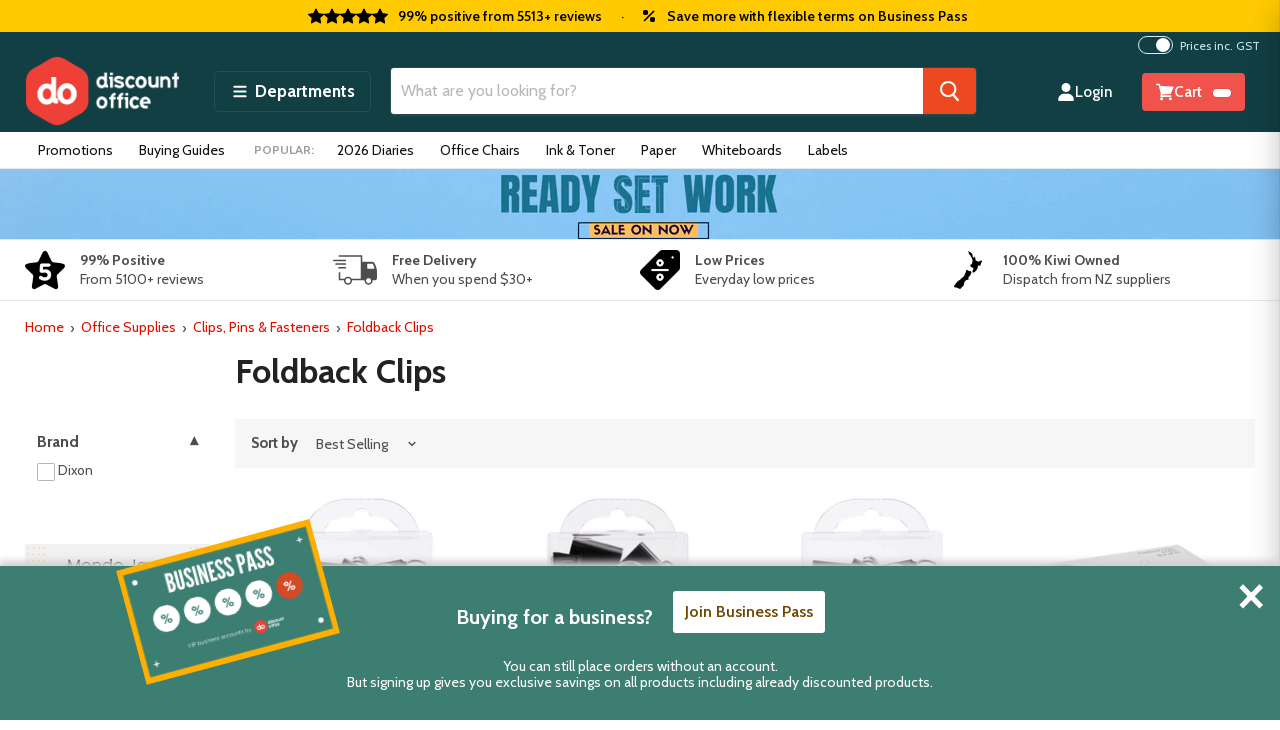

--- FILE ---
content_type: text/html; charset=utf-8
request_url: https://discountoffice.co.nz/collections/foldback-clips
body_size: 52115
content:
<!doctype html>
<!--[if IE]> <html class="no-js no-touch ie9" lang="en-NZ"> <![endif]-->
<!-- [if !IE]><! -->
<html class="no-js no-touch" lang="en-NZ">
<!-- <![endif] -->
<head>
  <meta charset="utf-8">
  <meta http-equiv="x-ua-compatible" content="IE=edge">
  <meta name="google-site-verification" content="KvyZlF4Gm5I5ZTXXaIJ4Im23JO7BPSiC_SNbLy2emFs">
  <meta name="msvalidate.01" content="7D972228C25627189BFEF625BCBEE5FE">
  <meta name="google-site-verification" content="9ULZNO6yj529uJv6LBBUDyhohDLaAdUvYxZQER8f_w0">

  
  
  <title>Foldback Clips, Dixon Foldback Clips, Celco Foldback Clips
 — Discount Office</title>

<script type="text/javascript">
;window.NREUM||(NREUM={});NREUM.init={privacy:{cookies_enabled:true},ajax:{deny_list:["bam.nr-data.net"]}};

;NREUM.loader_config={accountID:"4463703",trustKey:"4463703",agentID:"1103335846",licenseKey:"NRJS-ad25c1d3ae9a7ef2caa",applicationID:"1103335846"};
;NREUM.info={beacon:"bam.nr-data.net",errorBeacon:"bam.nr-data.net",licenseKey:"NRJS-ad25c1d3ae9a7ef2caa",applicationID:"1103335846",sa:1};
;/*! For license information please see nr-loader-full-1.260.1.min.js.LICENSE.txt */
(()=>{var e,t,r={234:(e,t,r)=>{"use strict";r.d(t,{P_:()=>m,Mt:()=>b,C5:()=>s,DL:()=>w,OP:()=>N,lF:()=>P,Yu:()=>_,Dg:()=>v,CX:()=>c,GE:()=>x,sU:()=>D});var n=r(8632),i=r(9567);const o={beacon:n.ce.beacon,errorBeacon:n.ce.errorBeacon,licenseKey:void 0,applicationID:void 0,sa:void 0,queueTime:void 0,applicationTime:void 0,ttGuid:void 0,user:void 0,account:void 0,product:void 0,extra:void 0,jsAttributes:{},userAttributes:void 0,atts:void 0,transactionName:void 0,tNamePlain:void 0},a={};function s(e){if(!e)throw new Error("All info objects require an agent identifier!");if(!a[e])throw new Error("Info for ".concat(e," was never set"));return a[e]}function c(e,t){if(!e)throw new Error("All info objects require an agent identifier!");a[e]=(0,i.D)(t,o);const r=(0,n.ek)(e);r&&(r.info=a[e])}const d=e=>{if(!e||"string"!=typeof e)return!1;try{document.createDocumentFragment().querySelector(e)}catch{return!1}return!0};var u=r(7056),l=r(50);const f="[data-nr-mask]",h=()=>{const e={mask_selector:"*",block_selector:"[data-nr-block]",mask_input_options:{color:!1,date:!1,"datetime-local":!1,email:!1,month:!1,number:!1,range:!1,search:!1,tel:!1,text:!1,time:!1,url:!1,week:!1,textarea:!1,select:!1,password:!0}};return{feature_flags:[],proxy:{assets:void 0,beacon:void 0},privacy:{cookies_enabled:!0},ajax:{deny_list:void 0,block_internal:!0,enabled:!0,harvestTimeSeconds:10,autoStart:!0},distributed_tracing:{enabled:void 0,exclude_newrelic_header:void 0,cors_use_newrelic_header:void 0,cors_use_tracecontext_headers:void 0,allowed_origins:void 0},session:{expiresMs:u.oD,inactiveMs:u.Hb},ssl:void 0,obfuscate:void 0,jserrors:{enabled:!0,harvestTimeSeconds:10,autoStart:!0},metrics:{enabled:!0,autoStart:!0},page_action:{enabled:!0,harvestTimeSeconds:30,autoStart:!0},page_view_event:{enabled:!0,autoStart:!0},page_view_timing:{enabled:!0,harvestTimeSeconds:30,long_task:!1,autoStart:!0},session_trace:{enabled:!0,harvestTimeSeconds:10,autoStart:!0},harvest:{tooManyRequestsDelay:60},session_replay:{autoStart:!0,enabled:!1,harvestTimeSeconds:60,preload:!1,sampling_rate:10,error_sampling_rate:100,collect_fonts:!1,inline_images:!1,inline_stylesheet:!0,mask_all_inputs:!0,get mask_text_selector(){return e.mask_selector},set mask_text_selector(t){d(t)?e.mask_selector="".concat(t,",").concat(f):""===t||null===t?e.mask_selector=f:(0,l.Z)("An invalid session_replay.mask_selector was provided. '*' will be used.",t)},get block_class(){return"nr-block"},get ignore_class(){return"nr-ignore"},get mask_text_class(){return"nr-mask"},get block_selector(){return e.block_selector},set block_selector(t){d(t)?e.block_selector+=",".concat(t):""!==t&&(0,l.Z)("An invalid session_replay.block_selector was provided and will not be used",t)},get mask_input_options(){return e.mask_input_options},set mask_input_options(t){t&&"object"==typeof t?e.mask_input_options={...t,password:!0}:(0,l.Z)("An invalid session_replay.mask_input_option was provided and will not be used",t)}},spa:{enabled:!0,harvestTimeSeconds:10,autoStart:!0},soft_navigations:{enabled:!0,harvestTimeSeconds:10,autoStart:!0}}},g={},p="All configuration objects require an agent identifier!";function m(e){if(!e)throw new Error(p);if(!g[e])throw new Error("Configuration for ".concat(e," was never set"));return g[e]}function v(e,t){if(!e)throw new Error(p);g[e]=(0,i.D)(t,h());const r=(0,n.ek)(e);r&&(r.init=g[e])}function b(e,t){if(!e)throw new Error(p);var r=m(e);if(r){for(var n=t.split("."),i=0;i<n.length-1;i++)if("object"!=typeof(r=r[n[i]]))return;r=r[n[n.length-1]]}return r}const y={accountID:void 0,trustKey:void 0,agentID:void 0,licenseKey:void 0,applicationID:void 0,xpid:void 0},A={};function w(e){if(!e)throw new Error("All loader-config objects require an agent identifier!");if(!A[e])throw new Error("LoaderConfig for ".concat(e," was never set"));return A[e]}function x(e,t){if(!e)throw new Error("All loader-config objects require an agent identifier!");A[e]=(0,i.D)(t,y);const r=(0,n.ek)(e);r&&(r.loader_config=A[e])}const _=(0,n.mF)().o;var E=r(385),R=r(6818);const S={buildEnv:R.Re,distMethod:R.gF,version:R.q4,originTime:E.sK},T={customTransaction:void 0,disabled:!1,isolatedBacklog:!1,loaderType:void 0,maxBytes:3e4,onerror:void 0,origin:""+E._A.location,ptid:void 0,releaseIds:{},appMetadata:{},session:void 0,denyList:void 0,harvestCount:0,timeKeeper:void 0},O={};function N(e){if(!e)throw new Error("All runtime objects require an agent identifier!");if(!O[e])throw new Error("Runtime for ".concat(e," was never set"));return O[e]}function D(e,t){if(!e)throw new Error("All runtime objects require an agent identifier!");O[e]={...(0,i.D)(t,T),...S};const r=(0,n.ek)(e);r&&(r.runtime=O[e])}function P(e){return function(e){try{const t=s(e);return!!t.licenseKey&&!!t.errorBeacon&&!!t.applicationID}catch(e){return!1}}(e)}},9567:(e,t,r)=>{"use strict";r.d(t,{D:()=>i});var n=r(50);function i(e,t){try{if(!e||"object"!=typeof e)return(0,n.Z)("Setting a Configurable requires an object as input");if(!t||"object"!=typeof t)return(0,n.Z)("Setting a Configurable requires a model to set its initial properties");const r=Object.create(Object.getPrototypeOf(t),Object.getOwnPropertyDescriptors(t)),o=0===Object.keys(r).length?e:r;for(let a in o)if(void 0!==e[a])try{if(null===e[a]){r[a]=null;continue}Array.isArray(e[a])&&Array.isArray(t[a])?r[a]=Array.from(new Set([...e[a],...t[a]])):"object"==typeof e[a]&&"object"==typeof t[a]?r[a]=i(e[a],t[a]):r[a]=e[a]}catch(e){(0,n.Z)("An error occurred while setting a property of a Configurable",e)}return r}catch(e){(0,n.Z)("An error occured while setting a Configurable",e)}}},6818:(e,t,r)=>{"use strict";r.d(t,{Re:()=>i,gF:()=>o,lF:()=>a,q4:()=>n});const n="1.260.1",i="PROD",o="CDN",a="2.0.0-alpha.12"},385:(e,t,r)=>{"use strict";r.d(t,{FN:()=>c,IF:()=>l,Nk:()=>h,Tt:()=>d,_A:()=>a,iS:()=>s,il:()=>i,sK:()=>g,ux:()=>u,v6:()=>o,w1:()=>f});var n=r(7894);const i="undefined"!=typeof window&&!!window.document,o="undefined"!=typeof WorkerGlobalScope&&("undefined"!=typeof self&&self instanceof WorkerGlobalScope&&self.navigator instanceof WorkerNavigator||"undefined"!=typeof globalThis&&globalThis instanceof WorkerGlobalScope&&globalThis.navigator instanceof WorkerNavigator),a=i?window:"undefined"!=typeof WorkerGlobalScope&&("undefined"!=typeof self&&self instanceof WorkerGlobalScope&&self||"undefined"!=typeof globalThis&&globalThis instanceof WorkerGlobalScope&&globalThis),s=Boolean("hidden"===a?.document?.visibilityState),c=""+a?.location,d=/iPad|iPhone|iPod/.test(a.navigator?.userAgent),u=d&&"undefined"==typeof SharedWorker,l=(()=>{const e=a.navigator?.userAgent?.match(/Firefox[/\s](\d+\.\d+)/);return Array.isArray(e)&&e.length>=2?+e[1]:0})(),f=Boolean(i&&window.document.documentMode),h=!!a.navigator?.sendBeacon,g=Date.now()-(0,n.z)()},1117:(e,t,r)=>{"use strict";r.d(t,{w:()=>o});var n=r(50);const i={agentIdentifier:"",ee:void 0};class o{constructor(e){try{if("object"!=typeof e)return(0,n.Z)("shared context requires an object as input");this.sharedContext={},Object.assign(this.sharedContext,i),Object.entries(e).forEach((e=>{let[t,r]=e;Object.keys(i).includes(t)&&(this.sharedContext[t]=r)}))}catch(e){(0,n.Z)("An error occurred while setting SharedContext",e)}}}},1199:(e,t,r)=>{"use strict";r.d(t,{R2:()=>a,zR:()=>i,zh:()=>o});var n=[];function i(e){if(o(e))return!1;if(0===n.length)return!0;for(var t=0;t<n.length;t++){var r=n[t];if("*"===r.hostname)return!1;if(s(r.hostname,e.hostname)&&c(r.pathname,e.pathname))return!1}return!0}function o(e){return void 0===e.hostname}function a(e){if(n=[],e&&e.length)for(var t=0;t<e.length;t++){let r=e[t];if(!r)continue;0===r.indexOf("http://")?r=r.substring(7):0===r.indexOf("https://")&&(r=r.substring(8));const i=r.indexOf("/");let o,a;i>0?(o=r.substring(0,i),a=r.substring(i)):(o=r,a="");let[s]=o.split(":");n.push({hostname:s,pathname:a})}}function s(e,t){return!(e.length>t.length)&&t.indexOf(e)===t.length-e.length}function c(e,t){return 0===e.indexOf("/")&&(e=e.substring(1)),0===t.indexOf("/")&&(t=t.substring(1)),""===e||e===t}},8e3:(e,t,r)=>{"use strict";r.d(t,{LP:()=>l,RP:()=>c,o5:()=>d});var n=r(8325),i=r(1284),o=r(4322),a=r(3325);const s={};function c(e,t){const r={staged:!1,priority:a.p[t]||0};u(e),s[e].get(t)||s[e].set(t,r)}function d(e,t){u(e),s[e].get(t)&&s[e].delete(t),s[e].size&&f(e)}function u(e){if(!e)throw new Error("agentIdentifier required");s[e]||(s[e]=new Map)}function l(){let e=arguments.length>0&&void 0!==arguments[0]?arguments[0]:"",t=arguments.length>1&&void 0!==arguments[1]?arguments[1]:"feature",r=arguments.length>2&&void 0!==arguments[2]&&arguments[2];if(u(e),!e||!s[e].get(t)||r)return h(e,t);s[e].get(t).staged=!0,f(e)}function f(e){const t=Array.from(s[e]);t.every((e=>{let[t,r]=e;return r.staged}))&&(t.sort(((e,t)=>e[1].priority-t[1].priority)),t.forEach((t=>{let[r]=t;s[e].delete(r),h(e,r)})))}function h(e,t){const r=e?n.ee.get(e):n.ee,a=o.X.handlers;if(r.backlog&&a){var s=r.backlog[t],c=a[t];if(c){for(var d=0;s&&d<s.length;++d)g(s[d],c);(0,i.D)(c,(function(e,t){(0,i.D)(t,(function(t,r){r[0].on(e,r[1])}))}))}r.isolatedBacklog||delete a[t],r.backlog[t]=null,r.emit("drain-"+t,[])}}function g(e,t){var r=e[1];(0,i.D)(t[r],(function(t,r){var n=e[0];if(r[0]===n){var i=r[1],o=e[3],a=e[2];i.apply(o,a)}}))}},8325:(e,t,r)=>{"use strict";r.d(t,{A:()=>c,ee:()=>d});var n=r(8632),i=r(2210),o=r(234);class a{constructor(e){this.contextId=e}}var s=r(3117);const c="nr@context:".concat(s.a),d=function e(t,r){var n={},s={},u={},l=!1;try{l=16===r.length&&(0,o.OP)(r).isolatedBacklog}catch(e){}var f={on:g,addEventListener:g,removeEventListener:function(e,t){var r=n[e];if(!r)return;for(var i=0;i<r.length;i++)r[i]===t&&r.splice(i,1)},emit:function(e,r,n,i,o){!1!==o&&(o=!0);if(d.aborted&&!i)return;t&&o&&t.emit(e,r,n);for(var a=h(n),c=p(e),u=c.length,l=0;l<u;l++)c[l].apply(a,r);var g=v()[s[e]];g&&g.push([f,e,r,a]);return a},get:m,listeners:p,context:h,buffer:function(e,t){const r=v();if(t=t||"feature",f.aborted)return;Object.entries(e||{}).forEach((e=>{let[n,i]=e;s[i]=t,t in r||(r[t]=[])}))},abort:function(){f._aborted=!0,Object.keys(f.backlog).forEach((e=>{delete f.backlog[e]}))},isBuffering:function(e){return!!v()[s[e]]},debugId:r,backlog:l?{}:t&&"object"==typeof t.backlog?t.backlog:{},isolatedBacklog:l};return Object.defineProperty(f,"aborted",{get:()=>{let e=f._aborted||!1;return e||(t&&(e=t.aborted),e)}}),f;function h(e){return e&&e instanceof a?e:e?(0,i.X)(e,c,(()=>new a(c))):new a(c)}function g(e,t){n[e]=p(e).concat(t)}function p(e){return n[e]||[]}function m(t){return u[t]=u[t]||e(f,t)}function v(){return f.backlog}}(void 0,"globalEE"),u=(0,n.fP)();u.ee||(u.ee=d)},5546:(e,t,r)=>{"use strict";r.d(t,{E:()=>n,p:()=>i});var n=r(8325).ee.get("handle");function i(e,t,r,i,o){o?(o.buffer([e],i),o.emit(e,t,r)):(n.buffer([e],i),n.emit(e,t,r))}},4322:(e,t,r)=>{"use strict";r.d(t,{X:()=>o});var n=r(5546);o.on=a;var i=o.handlers={};function o(e,t,r,o){a(o||n.E,i,e,t,r)}function a(e,t,r,i,o){o||(o="feature"),e||(e=n.E);var a=t[o]=t[o]||{};(a[r]=a[r]||[]).push([e,i])}},3239:(e,t,r)=>{"use strict";r.d(t,{bP:()=>s,iz:()=>c,m$:()=>a});var n=r(385);let i=!1,o=!1;try{const e={get passive(){return i=!0,!1},get signal(){return o=!0,!1}};n._A.addEventListener("test",null,e),n._A.removeEventListener("test",null,e)}catch(e){}function a(e,t){return i||o?{capture:!!e,passive:i,signal:t}:!!e}function s(e,t){let r=arguments.length>2&&void 0!==arguments[2]&&arguments[2],n=arguments.length>3?arguments[3]:void 0;window.addEventListener(e,t,a(r,n))}function c(e,t){let r=arguments.length>2&&void 0!==arguments[2]&&arguments[2],n=arguments.length>3?arguments[3]:void 0;document.addEventListener(e,t,a(r,n))}},3117:(e,t,r)=>{"use strict";r.d(t,{a:()=>n});const n=(0,r(4402).Rl)()},4402:(e,t,r)=>{"use strict";r.d(t,{Ht:()=>d,M:()=>c,Rl:()=>a,ky:()=>s});var n=r(385);const i="xxxxxxxx-xxxx-4xxx-yxxx-xxxxxxxxxxxx";function o(e,t){return e?15&e[t]:16*Math.random()|0}function a(){const e=n._A?.crypto||n._A?.msCrypto;let t,r=0;return e&&e.getRandomValues&&(t=e.getRandomValues(new Uint8Array(30))),i.split("").map((e=>"x"===e?o(t,r++).toString(16):"y"===e?(3&o()|8).toString(16):e)).join("")}function s(e){const t=n._A?.crypto||n._A?.msCrypto;let r,i=0;t&&t.getRandomValues&&(r=t.getRandomValues(new Uint8Array(e)));const a=[];for(var s=0;s<e;s++)a.push(o(r,i++).toString(16));return a.join("")}function c(){return s(16)}function d(){return s(32)}},7056:(e,t,r)=>{"use strict";r.d(t,{Bq:()=>n,Hb:()=>a,IK:()=>d,K4:()=>i,oD:()=>o,uT:()=>c,wO:()=>s});const n="NRBA",i="SESSION",o=144e5,a=18e5,s={STARTED:"session-started",PAUSE:"session-pause",RESET:"session-reset",RESUME:"session-resume",UPDATE:"session-update"},c={SAME_TAB:"same-tab",CROSS_TAB:"cross-tab"},d={OFF:0,FULL:1,ERROR:2}},7894:(e,t,r)=>{"use strict";function n(){return Math.floor(performance.now())}r.d(t,{z:()=>n})},7243:(e,t,r)=>{"use strict";r.d(t,{e:()=>i});var n=r(385);function i(e){if(0===(e||"").indexOf("data:"))return{protocol:"data"};try{const t=new URL(e,location.href),r={port:t.port,hostname:t.hostname,pathname:t.pathname,search:t.search,protocol:t.protocol.slice(0,t.protocol.indexOf(":")),sameOrigin:t.protocol===n._A?.location?.protocol&&t.host===n._A?.location?.host};return r.port&&""!==r.port||("http:"===t.protocol&&(r.port="80"),"https:"===t.protocol&&(r.port="443")),r.pathname&&""!==r.pathname?r.pathname.startsWith("/")||(r.pathname="/".concat(r.pathname)):r.pathname="/",r}catch(e){return{}}}},50:(e,t,r)=>{"use strict";function n(e,t){"function"==typeof console.warn&&(console.warn("New Relic: ".concat(e)),t&&console.warn(t))}r.d(t,{Z:()=>n})},2825:(e,t,r)=>{"use strict";r.d(t,{N:()=>c,T:()=>s});var n=r(8325),i=r(385);const o="newrelic";const a=new Set,s={};function c(e,t){const r=n.ee.get(t);s[t]??={},e&&"object"==typeof e&&(a.has(t)||(r.emit("rumresp",[e]),s[t]=e,a.add(t),function(){let e=arguments.length>0&&void 0!==arguments[0]?arguments[0]:{};try{i._A.dispatchEvent(new CustomEvent(o,{detail:e}))}catch(e){}}({loaded:!0})))}},2210:(e,t,r)=>{"use strict";r.d(t,{X:()=>i});var n=Object.prototype.hasOwnProperty;function i(e,t,r){if(n.call(e,t))return e[t];var i=r();if(Object.defineProperty&&Object.keys)try{return Object.defineProperty(e,t,{value:i,writable:!0,enumerable:!1}),i}catch(e){}return e[t]=i,i}},7872:(e,t,r)=>{"use strict";function n(e){var t=this;let r=arguments.length>1&&void 0!==arguments[1]?arguments[1]:500,n=arguments.length>2&&void 0!==arguments[2]?arguments[2]:{};const i=n?.leading||!1;let o;return function(){for(var n=arguments.length,a=new Array(n),s=0;s<n;s++)a[s]=arguments[s];i&&void 0===o&&(e.apply(t,a),o=setTimeout((()=>{o=clearTimeout(o)}),r)),i||(clearTimeout(o),o=setTimeout((()=>{e.apply(t,a)}),r))}}function i(e){var t=this;let r=!1;return function(){if(!r){r=!0;for(var n=arguments.length,i=new Array(n),o=0;o<n;o++)i[o]=arguments[o];e.apply(t,i)}}}r.d(t,{D:()=>n,Z:()=>i})},1284:(e,t,r)=>{"use strict";r.d(t,{D:()=>n});const n=(e,t)=>Object.entries(e||{}).map((e=>{let[r,n]=e;return t(r,n)}))},4351:(e,t,r)=>{"use strict";r.d(t,{P:()=>o});var n=r(8325);const i=()=>{const e=new WeakSet;return(t,r)=>{if("object"==typeof r&&null!==r){if(e.has(r))return;e.add(r)}return r}};function o(e){try{return JSON.stringify(e,i())}catch(e){try{n.ee.emit("internal-error",[e])}catch(e){}}}},3960:(e,t,r)=>{"use strict";r.d(t,{KB:()=>a,b2:()=>o});var n=r(3239);function i(){return"undefined"==typeof document||"complete"===document.readyState}function o(e,t){if(i())return e();(0,n.bP)("load",e,t)}function a(e){if(i())return e();(0,n.iz)("DOMContentLoaded",e)}},8632:(e,t,r)=>{"use strict";r.d(t,{EZ:()=>u,ce:()=>o,ek:()=>d,fP:()=>a,gG:()=>l,h5:()=>c,mF:()=>s});var n=r(385),i=r(7894);const o={beacon:"bam.nr-data.net",errorBeacon:"bam.nr-data.net"};function a(){return n._A.NREUM||(n._A.NREUM={}),void 0===n._A.newrelic&&(n._A.newrelic=n._A.NREUM),n._A.NREUM}function s(){let e=a();return e.o||(e.o={ST:n._A.setTimeout,SI:n._A.setImmediate,CT:n._A.clearTimeout,XHR:n._A.XMLHttpRequest,REQ:n._A.Request,EV:n._A.Event,PR:n._A.Promise,MO:n._A.MutationObserver,FETCH:n._A.fetch}),e}function c(e,t){let r=a();r.initializedAgents??={},t.initializedAt={ms:(0,i.z)(),date:new Date},r.initializedAgents[e]=t}function d(e){let t=a();return t.initializedAgents?.[e]}function u(e,t){a()[e]=t}function l(){return function(){let e=a();const t=e.info||{};e.info={beacon:o.beacon,errorBeacon:o.errorBeacon,...t}}(),function(){let e=a();const t=e.init||{};e.init={...t}}(),s(),function(){let e=a();const t=e.loader_config||{};e.loader_config={...t}}(),a()}},7956:(e,t,r)=>{"use strict";r.d(t,{N:()=>i});var n=r(3239);function i(e){let t=arguments.length>1&&void 0!==arguments[1]&&arguments[1],r=arguments.length>2?arguments[2]:void 0,i=arguments.length>3?arguments[3]:void 0;(0,n.iz)("visibilitychange",(function(){if(t)return void("hidden"===document.visibilityState&&e());e(document.visibilityState)}),r,i)}},7806:(e,t,r)=>{"use strict";r.d(t,{em:()=>b,u5:()=>T,QU:()=>D,Kf:()=>k});var n=r(8325),i=r(3117);const o="nr@original:".concat(i.a);var a=Object.prototype.hasOwnProperty,s=!1;function c(e,t){return e||(e=n.ee),r.inPlace=function(e,t,n,i,o){n||(n="");const a="-"===n.charAt(0);for(let s=0;s<t.length;s++){const c=t[s],d=e[c];u(d)||(e[c]=r(d,a?c+n:n,i,c,o))}},r.flag=o,r;function r(t,r,n,s,c){return u(t)?t:(r||(r=""),nrWrapper[o]=t,function(e,t,r){if(Object.defineProperty&&Object.keys)try{return Object.keys(e).forEach((function(r){Object.defineProperty(t,r,{get:function(){return e[r]},set:function(t){return e[r]=t,t}})})),t}catch(e){d([e],r)}for(var n in e)a.call(e,n)&&(t[n]=e[n])}(t,nrWrapper,e),nrWrapper);function nrWrapper(){var o,a,u,l;try{a=this,o=[...arguments],u="function"==typeof n?n(o,a):n||{}}catch(t){d([t,"",[o,a,s],u],e)}i(r+"start",[o,a,s],u,c);try{return l=t.apply(a,o)}catch(e){throw i(r+"err",[o,a,e],u,c),e}finally{i(r+"end",[o,a,l],u,c)}}}function i(r,n,i,o){if(!s||t){var a=s;s=!0;try{e.emit(r,n,i,t,o)}catch(t){d([t,r,n,i],e)}s=a}}}function d(e,t){t||(t=n.ee);try{t.emit("internal-error",e)}catch(e){}}function u(e){return!(e&&"function"==typeof e&&e.apply&&!e[o])}var l=r(2210),f=r(385);const h={},g=f._A.XMLHttpRequest,p="addEventListener",m="removeEventListener",v="nr@wrapped:".concat(n.A);function b(e){var t=function(e){return(e||n.ee).get("events")}(e);if(h[t.debugId]++)return t;h[t.debugId]=1;var r=c(t,!0);function i(e){r.inPlace(e,[p,m],"-",o)}function o(e,t){return e[1]}return"getPrototypeOf"in Object&&(f.il&&y(document,i),y(f._A,i),y(g.prototype,i)),t.on(p+"-start",(function(e,t){var n=e[1];if(null!==n&&("function"==typeof n||"object"==typeof n)){var i=(0,l.X)(n,v,(function(){var e={object:function(){if("function"!=typeof n.handleEvent)return;return n.handleEvent.apply(n,arguments)},function:n}[typeof n];return e?r(e,"fn-",null,e.name||"anonymous"):n}));this.wrapped=e[1]=i}})),t.on(m+"-start",(function(e){e[1]=this.wrapped||e[1]})),t}function y(e,t){let r=e;for(;"object"==typeof r&&!Object.prototype.hasOwnProperty.call(r,p);)r=Object.getPrototypeOf(r);for(var n=arguments.length,i=new Array(n>2?n-2:0),o=2;o<n;o++)i[o-2]=arguments[o];r&&t(r,...i)}var A="fetch-",w=A+"body-",x=["arrayBuffer","blob","json","text","formData"],_=f._A.Request,E=f._A.Response,R="prototype";const S={};function T(e){const t=function(e){return(e||n.ee).get("fetch")}(e);if(!(_&&E&&f._A.fetch))return t;if(S[t.debugId]++)return t;function r(e,r,i){var o=e[r];"function"==typeof o&&(e[r]=function(){var e,r=[...arguments],a={};t.emit(i+"before-start",[r],a),a[n.A]&&a[n.A].dt&&(e=a[n.A].dt);var s=o.apply(this,r);return t.emit(i+"start",[r,e],s),s.then((function(e){return t.emit(i+"end",[null,e],s),e}),(function(e){throw t.emit(i+"end",[e],s),e}))})}return S[t.debugId]=1,x.forEach((e=>{r(_[R],e,w),r(E[R],e,w)})),r(f._A,"fetch",A),t.on(A+"end",(function(e,r){var n=this;if(r){var i=r.headers.get("content-length");null!==i&&(n.rxSize=i),t.emit(A+"done",[null,r],n)}else t.emit(A+"done",[e],n)})),t}const O={},N=["pushState","replaceState"];function D(e){const t=function(e){return(e||n.ee).get("history")}(e);return!f.il||O[t.debugId]++||(O[t.debugId]=1,c(t).inPlace(window.history,N,"-")),t}var P=r(3239);var I=r(50);const C={},j=["open","send"];function k(e){var t=e||n.ee;const r=function(e){return(e||n.ee).get("xhr")}(t);if(C[r.debugId]++)return r;C[r.debugId]=1,b(t);var i=c(r),o=f._A.XMLHttpRequest,a=f._A.MutationObserver,s=f._A.Promise,d=f._A.setInterval,u="readystatechange",l=["onload","onerror","onabort","onloadstart","onloadend","onprogress","ontimeout"],h=[],g=f._A.XMLHttpRequest=function(e){const t=new o(e),n=r.context(t);try{r.emit("new-xhr",[t],n),t.addEventListener(u,(a=n,function(){var e=this;e.readyState>3&&!a.resolved&&(a.resolved=!0,r.emit("xhr-resolved",[],e)),i.inPlace(e,l,"fn-",w)}),(0,P.m$)(!1))}catch(e){(0,I.Z)("An error occurred while intercepting XHR",e);try{r.emit("internal-error",[e])}catch(e){}}var a;return t};function p(e,t){i.inPlace(t,["onreadystatechange"],"fn-",w)}if(function(e,t){for(var r in e)t[r]=e[r]}(o,g),g.prototype=o.prototype,i.inPlace(g.prototype,j,"-xhr-",w),r.on("send-xhr-start",(function(e,t){p(e,t),function(e){h.push(e),a&&(m?m.then(A):d?d(A):(v=-v,y.data=v))}(t)})),r.on("open-xhr-start",p),a){var m=s&&s.resolve();if(!d&&!s){var v=1,y=document.createTextNode(v);new a(A).observe(y,{characterData:!0})}}else t.on("fn-end",(function(e){e[0]&&e[0].type===u||A()}));function A(){for(var e=0;e<h.length;e++)p(0,h[e]);h.length&&(h=[])}function w(e,t){return t}return r}},7825:(e,t,r)=>{"use strict";r.d(t,{t:()=>n});const n=r(3325).D.ajax},6660:(e,t,r)=>{"use strict";r.d(t,{t:()=>n});const n=r(3325).D.jserrors},3081:(e,t,r)=>{"use strict";r.d(t,{gF:()=>o,mY:()=>i,t9:()=>n,vz:()=>s,xS:()=>a});const n=r(3325).D.metrics,i="sm",o="cm",a="storeSupportabilityMetrics",s="storeEventMetrics"},4649:(e,t,r)=>{"use strict";r.d(t,{t:()=>n});const n=r(3325).D.pageAction},7633:(e,t,r)=>{"use strict";r.d(t,{t:()=>n});const n=r(3325).D.pageViewEvent},9251:(e,t,r)=>{"use strict";r.d(t,{t:()=>n});const n=r(3325).D.pageViewTiming},7144:(e,t,r)=>{"use strict";r.d(t,{Ef:()=>o,J0:()=>f,Mi:()=>l,Vb:()=>a,Ye:()=>c,fm:()=>d,i9:()=>s,pB:()=>h,t9:()=>i,u0:()=>u});var n=r(7056);const i=r(3325).D.sessionReplay,o={RECORD:"recordReplay",PAUSE:"pauseReplay",REPLAY_RUNNING:"replayRunning",ERROR_DURING_REPLAY:"errorDuringReplay"},a=.12,s={DomContentLoaded:0,Load:1,FullSnapshot:2,IncrementalSnapshot:3,Meta:4,Custom:5},c=1e6,d=64e3,u={[n.IK.ERROR]:15e3,[n.IK.FULL]:3e5,[n.IK.OFF]:0},l={RESET:{message:"Session was reset",sm:"Reset"},IMPORT:{message:"Recorder failed to import",sm:"Import"},TOO_MANY:{message:"429: Too Many Requests",sm:"Too-Many"},TOO_BIG:{message:"Payload was too large",sm:"Too-Big"},CROSS_TAB:{message:"Session Entity was set to OFF on another tab",sm:"Cross-Tab"},ENTITLEMENTS:{message:"Session Replay is not allowed and will not be started",sm:"Entitlement"}},f=5e3,h={API:"api"}},3112:(e,t,r)=>{"use strict";r.d(t,{HM:()=>c,Rc:()=>a,rU:()=>s,wi:()=>d});var n=r(234),i=r(8488),o=r(385);function a(e){return!!n.Yu.MO&&(0,i.H)(e)&&!0===(0,n.Mt)(e,"session_trace.enabled")}function s(e){return!0===(0,n.Mt)(e,"session_replay.preload")&&a(e)}function c(e,t){return!!a(e)&&(!!t?.isNew||!!t?.state.sessionReplayMode)}function d(e,t){const r=t.correctAbsoluteTimestamp(e);return{originalTimestamp:e,correctedTimestamp:r,timestampDiff:e-r,originTime:o.sK,correctedOriginTime:t.correctedOriginTime,originTimeDiff:Math.floor(o.sK-t.correctedOriginTime)}}},3614:(e,t,r)=>{"use strict";r.d(t,{BST_RESOURCE:()=>i,END:()=>s,FEATURE_NAME:()=>n,FN_END:()=>d,FN_START:()=>c,PUSH_STATE:()=>u,RESOURCE:()=>o,START:()=>a,c:()=>l});const n=r(3325).D.sessionTrace,i="bstResource",o="resource",a="-start",s="-end",c="fn"+a,d="fn"+s,u="pushState",l=1e3},5938:(e,t,r)=>{"use strict";r.d(t,{W:()=>i});var n=r(8325);class i{constructor(e,t,r){this.agentIdentifier=e,this.aggregator=t,this.ee=n.ee.get(e),this.featureName=r,this.blocked=!1}}},8488:(e,t,r)=>{"use strict";r.d(t,{H:()=>o});var n=r(234),i=r(385);const o=e=>i.il&&!0===(0,n.Mt)(e,"privacy.cookies_enabled")},2758:(e,t,r)=>{"use strict";r.d(t,{j:()=>_});var n=r(3325),i=r(234),o=r(5546),a=r(8325),s=r(8e3),c=r(3960),d=r(385),u=r(50),l=r(3081),f=r(8632),h=r(7144);const g=["setErrorHandler","finished","addToTrace","addRelease","addPageAction","setCurrentRouteName","setPageViewName","setCustomAttribute","interaction","noticeError","setUserId","setApplicationVersion","start",h.Ef.RECORD,h.Ef.PAUSE],p=["setErrorHandler","finished","addToTrace","addRelease"];var m=r(7894),v=r(7056);function b(){const e=(0,f.gG)();g.forEach((t=>{e[t]=function(){for(var r=arguments.length,n=new Array(r),i=0;i<r;i++)n[i]=arguments[i];return function(t){for(var r=arguments.length,n=new Array(r>1?r-1:0),i=1;i<r;i++)n[i-1]=arguments[i];let o=[];return Object.values(e.initializedAgents).forEach((e=>{e.exposed&&e.api[t]&&o.push(e.api[t](...n))})),o.length>1?o:o[0]}(t,...n)}}))}const y={};var A=r(2825);const w=e=>{const t=e.startsWith("http");e+="/",r.p=t?e:"https://"+e};let x=!1;function _(e){let t=arguments.length>1&&void 0!==arguments[1]?arguments[1]:{},g=arguments.length>2?arguments[2]:void 0,_=arguments.length>3?arguments[3]:void 0,{init:E,info:R,loader_config:S,runtime:T={loaderType:g},exposed:O=!0}=t;const N=(0,f.gG)();R||(E=N.init,R=N.info,S=N.loader_config),(0,i.Dg)(e.agentIdentifier,E||{}),(0,i.GE)(e.agentIdentifier,S||{}),R.jsAttributes??={},d.v6&&(R.jsAttributes.isWorker=!0),(0,i.CX)(e.agentIdentifier,R);const D=(0,i.P_)(e.agentIdentifier),P=[R.beacon,R.errorBeacon];x||(D.proxy.assets&&(w(D.proxy.assets),P.push(D.proxy.assets)),D.proxy.beacon&&P.push(D.proxy.beacon),b(),(0,f.EZ)("activatedFeatures",A.T),e.runSoftNavOverSpa&&=!0===D.soft_navigations.enabled&&D.feature_flags.includes("soft_nav")),T.denyList=[...D.ajax.deny_list||[],...D.ajax.block_internal?P:[]],T.ptid=e.agentIdentifier,(0,i.sU)(e.agentIdentifier,T),void 0===e.api&&(e.api=function(e,t){let f=arguments.length>2&&void 0!==arguments[2]&&arguments[2];t||(0,s.RP)(e,"api");const g={};var b=a.ee.get(e),A=b.get("tracer");y[e]=v.IK.OFF,b.on(h.Ef.REPLAY_RUNNING,(t=>{y[e]=t}));var w="api-",x=w+"ixn-";function _(t,r,n,o){const a=(0,i.C5)(e);return null===r?delete a.jsAttributes[t]:(0,i.CX)(e,{...a,jsAttributes:{...a.jsAttributes,[t]:r}}),S(w,n,!0,o||null===r?"session":void 0)(t,r)}function E(){}p.forEach((e=>{g[e]=S(w,e,!0,"api")})),g.addPageAction=S(w,"addPageAction",!0,n.D.pageAction),g.setPageViewName=function(t,r){if("string"==typeof t)return"/"!==t.charAt(0)&&(t="/"+t),(0,i.OP)(e).customTransaction=(r||"http://custom.transaction")+t,S(w,"setPageViewName",!0)()},g.setCustomAttribute=function(e,t){let r=arguments.length>2&&void 0!==arguments[2]&&arguments[2];if("string"==typeof e){if(["string","number","boolean"].includes(typeof t)||null===t)return _(e,t,"setCustomAttribute",r);(0,u.Z)("Failed to execute setCustomAttribute.\nNon-null value must be a string, number or boolean type, but a type of <".concat(typeof t,"> was provided."))}else(0,u.Z)("Failed to execute setCustomAttribute.\nName must be a string type, but a type of <".concat(typeof e,"> was provided."))},g.setUserId=function(e){if("string"==typeof e||null===e)return _("enduser.id",e,"setUserId",!0);(0,u.Z)("Failed to execute setUserId.\nNon-null value must be a string type, but a type of <".concat(typeof e,"> was provided."))},g.setApplicationVersion=function(e){if("string"==typeof e||null===e)return _("application.version",e,"setApplicationVersion",!1);(0,u.Z)("Failed to execute setApplicationVersion. Expected <String | null>, but got <".concat(typeof e,">."))},g.start=()=>{try{(0,o.p)(l.xS,["API/start/called"],void 0,n.D.metrics,b),b.emit("manual-start-all")}catch(e){(0,u.Z)("An unexpected issue occurred",e)}},g[h.Ef.RECORD]=function(){(0,o.p)(l.xS,["API/recordReplay/called"],void 0,n.D.metrics,b),(0,o.p)(h.Ef.RECORD,[],void 0,n.D.sessionReplay,b)},g[h.Ef.PAUSE]=function(){(0,o.p)(l.xS,["API/pauseReplay/called"],void 0,n.D.metrics,b),(0,o.p)(h.Ef.PAUSE,[],void 0,n.D.sessionReplay,b)},g.interaction=function(e){return(new E).get("object"==typeof e?e:{})};const R=E.prototype={createTracer:function(e,t){var r={},i=this,a="function"==typeof t;return(0,o.p)(l.xS,["API/createTracer/called"],void 0,n.D.metrics,b),f||(0,o.p)(x+"tracer",[(0,m.z)(),e,r],i,n.D.spa,b),function(){if(A.emit((a?"":"no-")+"fn-start",[(0,m.z)(),i,a],r),a)try{return t.apply(this,arguments)}catch(e){const t="string"==typeof e?new Error(e):e;throw A.emit("fn-err",[arguments,this,t],r),t}finally{A.emit("fn-end",[(0,m.z)()],r)}}}};function S(e,t,r,i){return function(){return(0,o.p)(l.xS,["API/"+t+"/called"],void 0,n.D.metrics,b),i&&(0,o.p)(e+t,[(0,m.z)(),...arguments],r?null:this,i,b),r?void 0:this}}function T(){r.e(63).then(r.bind(r,7438)).then((t=>{let{setAPI:r}=t;r(e),(0,s.LP)(e,"api")})).catch((e=>{(0,u.Z)("Downloading runtime APIs failed...",e),b.abort()}))}return["actionText","setName","setAttribute","save","ignore","onEnd","getContext","end","get"].forEach((e=>{R[e]=S(x,e,void 0,f?n.D.softNav:n.D.spa)})),g.setCurrentRouteName=f?S(x,"routeName",void 0,n.D.softNav):S(w,"routeName",!0,n.D.spa),g.noticeError=function(t,r){"string"==typeof t&&(t=new Error(t)),(0,o.p)(l.xS,["API/noticeError/called"],void 0,n.D.metrics,b),(0,o.p)("err",[t,(0,m.z)(),!1,r,!!y[e]],void 0,n.D.jserrors,b)},d.il?(0,c.b2)((()=>T()),!0):T(),g}(e.agentIdentifier,_,e.runSoftNavOverSpa)),void 0===e.exposed&&(e.exposed=O),x=!0}},8993:(e,t,r)=>{r.nc=(()=>{try{return document?.currentScript?.nonce}catch(e){}return""})()},3325:(e,t,r)=>{"use strict";r.d(t,{D:()=>n,p:()=>i});const n={ajax:"ajax",jserrors:"jserrors",metrics:"metrics",pageAction:"page_action",pageViewEvent:"page_view_event",pageViewTiming:"page_view_timing",sessionReplay:"session_replay",sessionTrace:"session_trace",softNav:"soft_navigations",spa:"spa"},i={[n.pageViewEvent]:1,[n.pageViewTiming]:2,[n.metrics]:3,[n.jserrors]:4,[n.ajax]:5,[n.sessionTrace]:6,[n.pageAction]:7,[n.spa]:8,[n.softNav]:9,[n.sessionReplay]:10}}},n={};function i(e){var t=n[e];if(void 0!==t)return t.exports;var o=n[e]={exports:{}};return r[e](o,o.exports,i),o.exports}i.m=r,i.d=(e,t)=>{for(var r in t)i.o(t,r)&&!i.o(e,r)&&Object.defineProperty(e,r,{enumerable:!0,get:t[r]})},i.f={},i.e=e=>Promise.all(Object.keys(i.f).reduce(((t,r)=>(i.f[r](e,t),t)),[])),i.u=e=>({63:"nr-full",110:"nr-full-compressor",379:"nr-full-recorder"}[e]+"-1.260.1.min.js"),i.o=(e,t)=>Object.prototype.hasOwnProperty.call(e,t),e={},t="NRBA-1.260.1.PROD:",i.l=(r,n,o,a)=>{if(e[r])e[r].push(n);else{var s,c;if(void 0!==o)for(var d=document.getElementsByTagName("script"),u=0;u<d.length;u++){var l=d[u];if(l.getAttribute("src")==r||l.getAttribute("data-webpack")==t+o){s=l;break}}if(!s){c=!0;var f={63:"sha512-uo2xqU9VOAJ66y51uP09dzSULEOJu2nqJYOQhCsKBfEYCzSLfiB9+0WCJQqixi8EuJV0TBT3NwStjTYySKFqTw==",379:"sha512-qgbdnDQJ1qV0O5TbYBfty0ZKNbbDcD//OAwYthY6P0YqJvUuhkXsZHb6giM2Bop0uQrpiZfsiIHiSomS6thBnQ==",110:"sha512-zav9kCOMKQ8MAm3DedJm2v2Dak9PcHjbY1WFgHiMIrV6tPB2/QydQm2ukAR38l08NAMU4L7TUZ3oulGvPXrWSA=="};(s=document.createElement("script")).charset="utf-8",s.timeout=120,i.nc&&s.setAttribute("nonce",i.nc),s.setAttribute("data-webpack",t+o),s.src=r,0!==s.src.indexOf(window.location.origin+"/")&&(s.crossOrigin="anonymous"),f[a]&&(s.integrity=f[a])}e[r]=[n];var h=(t,n)=>{s.onerror=s.onload=null,clearTimeout(g);var i=e[r];if(delete e[r],s.parentNode&&s.parentNode.removeChild(s),i&&i.forEach((e=>e(n))),t)return t(n)},g=setTimeout(h.bind(null,void 0,{type:"timeout",target:s}),12e4);s.onerror=h.bind(null,s.onerror),s.onload=h.bind(null,s.onload),c&&document.head.appendChild(s)}},i.r=e=>{"undefined"!=typeof Symbol&&Symbol.toStringTag&&Object.defineProperty(e,Symbol.toStringTag,{value:"Module"}),Object.defineProperty(e,"__esModule",{value:!0})},i.p="https://js-agent.newrelic.com/",(()=>{var e={29:0,789:0};i.f.j=(t,r)=>{var n=i.o(e,t)?e[t]:void 0;if(0!==n)if(n)r.push(n[2]);else{var o=new Promise(((r,i)=>n=e[t]=[r,i]));r.push(n[2]=o);var a=i.p+i.u(t),s=new Error;i.l(a,(r=>{if(i.o(e,t)&&(0!==(n=e[t])&&(e[t]=void 0),n)){var o=r&&("load"===r.type?"missing":r.type),a=r&&r.target&&r.target.src;s.message="Loading chunk "+t+" failed.\n("+o+": "+a+")",s.name="ChunkLoadError",s.type=o,s.request=a,n[1](s)}}),"chunk-"+t,t)}};var t=(t,r)=>{var n,o,[a,s,c]=r,d=0;if(a.some((t=>0!==e[t]))){for(n in s)i.o(s,n)&&(i.m[n]=s[n]);if(c)c(i)}for(t&&t(r);d<a.length;d++)o=a[d],i.o(e,o)&&e[o]&&e[o][0](),e[o]=0},r=self["webpackChunk:NRBA-1.260.1.PROD"]=self["webpackChunk:NRBA-1.260.1.PROD"]||[];r.forEach(t.bind(null,0)),r.push=t.bind(null,r.push.bind(r))})(),(()=>{"use strict";i(8993);var e=i(50),t=i(7144),r=i(4402),n=i(8325);class o{agentIdentifier;constructor(){let e=arguments.length>0&&void 0!==arguments[0]?arguments[0]:(0,r.ky)(16);this.agentIdentifier=e,this.ee=n.ee.get(e)}#e(t){for(var r=arguments.length,n=new Array(r>1?r-1:0),i=1;i<r;i++)n[i-1]=arguments[i];if("function"==typeof this.api?.[t])return this.api[t](...n);(0,e.Z)("Call to agent api ".concat(t," failed. The API is not currently initialized."))}addPageAction(e,t){return this.#e("addPageAction",e,t)}setPageViewName(e,t){return this.#e("setPageViewName",e,t)}setCustomAttribute(e,t,r){return this.#e("setCustomAttribute",e,t,r)}noticeError(e,t){return this.#e("noticeError",e,t)}setUserId(e){return this.#e("setUserId",e)}setApplicationVersion(e){return this.#e("setApplicationVersion",e)}setErrorHandler(e){return this.#e("setErrorHandler",e)}finished(e){return this.#e("finished",e)}addRelease(e,t){return this.#e("addRelease",e,t)}start(e){return this.#e("start",e)}recordReplay(){return this.#e(t.Ef.RECORD)}pauseReplay(){return this.#e(t.Ef.PAUSE)}addToTrace(e){return this.#e("addToTrace",e)}setCurrentRouteName(e){return this.#e("setCurrentRouteName",e)}interaction(){return this.#e("interaction")}}var a=i(3325),s=i(234);const c=Object.values(a.D);function d(e){const t={};return c.forEach((r=>{t[r]=function(e,t){return!0===(0,s.Mt)(t,"".concat(e,".enabled"))}(r,e)})),t}var u=i(2758);var l=i(8e3),f=i(5938),h=i(3960),g=i(385),p=i(3112),m=i(8488),v=i(7872);class b extends f.W{constructor(e,t,r){let n=!(arguments.length>3&&void 0!==arguments[3])||arguments[3];super(e,t,r),this.auto=n,this.abortHandler=void 0,this.featAggregate=void 0,this.onAggregateImported=void 0,!1===(0,s.Mt)(this.agentIdentifier,"".concat(this.featureName,".autoStart"))&&(this.auto=!1),this.auto?(0,l.RP)(e,r):this.ee.on("manual-start-all",(0,v.Z)((()=>{(0,l.RP)(this.agentIdentifier,this.featureName),this.auto=!0,this.importAggregator()})))}importAggregator(){let t,r=arguments.length>0&&void 0!==arguments[0]?arguments[0]:{};if(this.featAggregate||!this.auto)return;this.onAggregateImported=new Promise((e=>{t=e}));const n=async()=>{let n;try{if((0,m.H)(this.agentIdentifier)){const{setupAgentSession:e}=await i.e(63).then(i.bind(i,9446));n=e(this.agentIdentifier)}}catch(t){(0,e.Z)("A problem occurred when starting up session manager. This page will not start or extend any session.",t),this.featureName===a.D.sessionReplay&&this.abortHandler?.()}try{if(!this.#t(this.featureName,n))return(0,l.LP)(this.agentIdentifier,this.featureName),void t(!1);const{lazyFeatureLoader:e}=await i.e(63).then(i.bind(i,8582)),{Aggregate:o}=await e(this.featureName,"aggregate");this.featAggregate=new o(this.agentIdentifier,this.aggregator,r),t(!0)}catch(r){(0,e.Z)("Downloading and initializing ".concat(this.featureName," failed..."),r),this.abortHandler?.(),(0,l.LP)(this.agentIdentifier,this.featureName,!0),t(!1),this.ee&&this.ee.abort()}};g.il?(0,h.b2)((()=>n()),!0):n()}#t(e,t){return e!==a.D.sessionReplay||(0,p.HM)(this.agentIdentifier,t)}}var y=i(7633);class A extends b{static featureName=y.t;constructor(e,t){let r=!(arguments.length>2&&void 0!==arguments[2])||arguments[2];super(e,t,y.t,r),this.importAggregator()}}var w=i(1117),x=i(1284);class _ extends w.w{constructor(e){super(e),this.aggregatedData={}}store(e,t,r,n,i){var o=this.getBucket(e,t,r,i);return o.metrics=function(e,t){t||(t={count:0});return t.count+=1,(0,x.D)(e,(function(e,r){t[e]=E(r,t[e])})),t}(n,o.metrics),o}merge(e,t,r,n,i){var o=this.getBucket(e,t,n,i);if(o.metrics){var a=o.metrics;a.count+=r.count,(0,x.D)(r,(function(e,t){if("count"!==e){var n=a[e],i=r[e];i&&!i.c?a[e]=E(i.t,n):a[e]=function(e,t){if(!t)return e;t.c||(t=R(t.t));return t.min=Math.min(e.min,t.min),t.max=Math.max(e.max,t.max),t.t+=e.t,t.sos+=e.sos,t.c+=e.c,t}(i,a[e])}}))}else o.metrics=r}storeMetric(e,t,r,n){var i=this.getBucket(e,t,r);return i.stats=E(n,i.stats),i}getBucket(e,t,r,n){this.aggregatedData[e]||(this.aggregatedData[e]={});var i=this.aggregatedData[e][t];return i||(i=this.aggregatedData[e][t]={params:r||{}},n&&(i.custom=n)),i}get(e,t){return t?this.aggregatedData[e]&&this.aggregatedData[e][t]:this.aggregatedData[e]}take(e){for(var t={},r="",n=!1,i=0;i<e.length;i++)t[r=e[i]]=Object.values(this.aggregatedData[r]||{}),t[r].length&&(n=!0),delete this.aggregatedData[r];return n?t:null}}function E(e,t){return null==e?function(e){e?e.c++:e={c:1};return e}(t):t?(t.c||(t=R(t.t)),t.c+=1,t.t+=e,t.sos+=e*e,e>t.max&&(t.max=e),e<t.min&&(t.min=e),t):{t:e}}function R(e){return{t:e,min:e,max:e,sos:e*e,c:1}}var S=i(8632),T=i(4351);var O=i(5546),N=i(7956),D=i(3239),P=i(9251),I=i(7894);class C extends b{static featureName=P.t;constructor(e,t){let r=!(arguments.length>2&&void 0!==arguments[2])||arguments[2];super(e,t,P.t,r),g.il&&((0,N.N)((()=>(0,O.p)("docHidden",[(0,I.z)()],void 0,P.t,this.ee)),!0),(0,D.bP)("pagehide",(()=>(0,O.p)("winPagehide",[(0,I.z)()],void 0,P.t,this.ee))),this.importAggregator())}}var j=i(3081);class k extends b{static featureName=j.t9;constructor(e,t){let r=!(arguments.length>2&&void 0!==arguments[2])||arguments[2];super(e,t,j.t9,r),this.importAggregator()}}var H=i(6660);class M{constructor(e,t,r,n,i){this.name="UncaughtError",this.message="string"==typeof e?e:(0,T.P)(e),this.sourceURL=t,this.line=r,this.column=n,this.__newrelic=i}}function L(e){return F(e)?e:new M(void 0!==e?.message?e.message:e,e?.filename||e?.sourceURL,e?.lineno||e?.line,e?.colno||e?.col,e?.__newrelic)}function z(e){let t="Unhandled Promise Rejection";if(F(e?.reason))try{return e.reason.message=t+": "+e.reason.message,L(e.reason)}catch(t){return L(e.reason)}if(void 0===e.reason)return L(t);const r=L(e.reason);return r.message=t+": "+r?.message,r}function U(e){if(e.error instanceof SyntaxError&&!/:\d+$/.test(e.error.stack?.trim())){const t=new M(e.message,e.filename,e.lineno,e.colno,e.error.__newrelic);return t.name=SyntaxError.name,t}return F(e.error)?e.error:L(e)}function F(e){return e instanceof Error&&!!e.stack}class B extends b{static featureName=H.t;#r=!1;constructor(e,r){let n=!(arguments.length>2&&void 0!==arguments[2])||arguments[2];super(e,r,H.t,n);try{this.removeOnAbort=new AbortController}catch(e){}this.ee.on("internal-error",(e=>{this.abortHandler&&(0,O.p)("ierr",[L(e),(0,I.z)(),!0,{},this.#r],void 0,this.featureName,this.ee)})),this.ee.on(t.Ef.REPLAY_RUNNING,(e=>{this.#r=e})),g._A.addEventListener("unhandledrejection",(e=>{this.abortHandler&&(0,O.p)("err",[z(e),(0,I.z)(),!1,{unhandledPromiseRejection:1},this.#r],void 0,this.featureName,this.ee)}),(0,D.m$)(!1,this.removeOnAbort?.signal)),g._A.addEventListener("error",(e=>{this.abortHandler&&(0,O.p)("err",[U(e),(0,I.z)(),!1,{},this.#r],void 0,this.featureName,this.ee)}),(0,D.m$)(!1,this.removeOnAbort?.signal)),this.abortHandler=this.#n,this.importAggregator()}#n(){this.removeOnAbort?.abort(),this.abortHandler=void 0}}var q=i(2210);let K=1;const G="nr@id";function V(e){const t=typeof e;return!e||"object"!==t&&"function"!==t?-1:e===g._A?0:(0,q.X)(e,G,(function(){return K++}))}function Z(e){if("string"==typeof e&&e.length)return e.length;if("object"==typeof e){if("undefined"!=typeof ArrayBuffer&&e instanceof ArrayBuffer&&e.byteLength)return e.byteLength;if("undefined"!=typeof Blob&&e instanceof Blob&&e.size)return e.size;if(!("undefined"!=typeof FormData&&e instanceof FormData))try{return(0,T.P)(e).length}catch(e){return}}}var W=i(7806),X=i(7243);class Y{constructor(e){this.agentIdentifier=e}generateTracePayload(e){if(!this.shouldGenerateTrace(e))return null;var t=(0,s.DL)(this.agentIdentifier);if(!t)return null;var n=(t.accountID||"").toString()||null,i=(t.agentID||"").toString()||null,o=(t.trustKey||"").toString()||null;if(!n||!i)return null;var a=(0,r.M)(),c=(0,r.Ht)(),d=Date.now(),u={spanId:a,traceId:c,timestamp:d};return(e.sameOrigin||this.isAllowedOrigin(e)&&this.useTraceContextHeadersForCors())&&(u.traceContextParentHeader=this.generateTraceContextParentHeader(a,c),u.traceContextStateHeader=this.generateTraceContextStateHeader(a,d,n,i,o)),(e.sameOrigin&&!this.excludeNewrelicHeader()||!e.sameOrigin&&this.isAllowedOrigin(e)&&this.useNewrelicHeaderForCors())&&(u.newrelicHeader=this.generateTraceHeader(a,c,d,n,i,o)),u}generateTraceContextParentHeader(e,t){return"00-"+t+"-"+e+"-01"}generateTraceContextStateHeader(e,t,r,n,i){return i+"@nr=0-1-"+r+"-"+n+"-"+e+"----"+t}generateTraceHeader(e,t,r,n,i,o){if(!("function"==typeof g._A?.btoa))return null;var a={v:[0,1],d:{ty:"Browser",ac:n,ap:i,id:e,tr:t,ti:r}};return o&&n!==o&&(a.d.tk=o),btoa((0,T.P)(a))}shouldGenerateTrace(e){return this.isDtEnabled()&&this.isAllowedOrigin(e)}isAllowedOrigin(e){var t=!1,r={};if((0,s.Mt)(this.agentIdentifier,"distributed_tracing")&&(r=(0,s.P_)(this.agentIdentifier).distributed_tracing),e.sameOrigin)t=!0;else if(r.allowed_origins instanceof Array)for(var n=0;n<r.allowed_origins.length;n++){var i=(0,X.e)(r.allowed_origins[n]);if(e.hostname===i.hostname&&e.protocol===i.protocol&&e.port===i.port){t=!0;break}}return t}isDtEnabled(){var e=(0,s.Mt)(this.agentIdentifier,"distributed_tracing");return!!e&&!!e.enabled}excludeNewrelicHeader(){var e=(0,s.Mt)(this.agentIdentifier,"distributed_tracing");return!!e&&!!e.exclude_newrelic_header}useNewrelicHeaderForCors(){var e=(0,s.Mt)(this.agentIdentifier,"distributed_tracing");return!!e&&!1!==e.cors_use_newrelic_header}useTraceContextHeadersForCors(){var e=(0,s.Mt)(this.agentIdentifier,"distributed_tracing");return!!e&&!!e.cors_use_tracecontext_headers}}var Q=i(7825),J=i(1199),ee=["load","error","abort","timeout"],te=ee.length,re=s.Yu.REQ,ne=s.Yu.XHR;class ie extends b{static featureName=Q.t;constructor(e,t){let r=!(arguments.length>2&&void 0!==arguments[2])||arguments[2];super(e,t,Q.t,r),this.dt=new Y(e),this.handler=(e,t,r,n)=>(0,O.p)(e,t,r,n,this.ee);try{const e={xmlhttprequest:"xhr",fetch:"fetch",beacon:"beacon"};g._A?.performance?.getEntriesByType("resource").forEach((t=>{if(t.initiatorType in e&&0!==t.responseStatus){const r={status:t.responseStatus},n={rxSize:t.transferSize,duration:Math.floor(t.duration),cbTime:0};oe(r,t.name),this.handler("xhr",[r,n,t.startTime,t.responseEnd,e[t.initiatorType]],void 0,a.D.ajax)}}))}catch(e){}(0,W.u5)(this.ee),(0,W.Kf)(this.ee),function(e,t,r,n){function i(e){var t=this;t.totalCbs=0,t.called=0,t.cbTime=0,t.end=x,t.ended=!1,t.xhrGuids={},t.lastSize=null,t.loadCaptureCalled=!1,t.params=this.params||{},t.metrics=this.metrics||{},e.addEventListener("load",(function(r){_(t,e)}),(0,D.m$)(!1)),g.IF||e.addEventListener("progress",(function(e){t.lastSize=e.loaded}),(0,D.m$)(!1))}function o(e){this.params={method:e[0]},oe(this,e[1]),this.metrics={}}function c(t,r){var i=(0,s.DL)(e);i.xpid&&this.sameOrigin&&r.setRequestHeader("X-NewRelic-ID",i.xpid);var o=n.generateTracePayload(this.parsedOrigin);if(o){var a=!1;o.newrelicHeader&&(r.setRequestHeader("newrelic",o.newrelicHeader),a=!0),o.traceContextParentHeader&&(r.setRequestHeader("traceparent",o.traceContextParentHeader),o.traceContextStateHeader&&r.setRequestHeader("tracestate",o.traceContextStateHeader),a=!0),a&&(this.dt=o)}}function d(e,r){var n=this.metrics,i=e[0],o=this;if(n&&i){var a=Z(i);a&&(n.txSize=a)}this.startTime=(0,I.z)(),this.body=i,this.listener=function(e){try{"abort"!==e.type||o.loadCaptureCalled||(o.params.aborted=!0),("load"!==e.type||o.called===o.totalCbs&&(o.onloadCalled||"function"!=typeof r.onload)&&"function"==typeof o.end)&&o.end(r)}catch(e){try{t.emit("internal-error",[e])}catch(e){}}};for(var s=0;s<te;s++)r.addEventListener(ee[s],this.listener,(0,D.m$)(!1))}function u(e,t,r){this.cbTime+=e,t?this.onloadCalled=!0:this.called+=1,this.called!==this.totalCbs||!this.onloadCalled&&"function"==typeof r.onload||"function"!=typeof this.end||this.end(r)}function l(e,t){var r=""+V(e)+!!t;this.xhrGuids&&!this.xhrGuids[r]&&(this.xhrGuids[r]=!0,this.totalCbs+=1)}function f(e,t){var r=""+V(e)+!!t;this.xhrGuids&&this.xhrGuids[r]&&(delete this.xhrGuids[r],this.totalCbs-=1)}function h(){this.endTime=(0,I.z)()}function p(e,r){r instanceof ne&&"load"===e[0]&&t.emit("xhr-load-added",[e[1],e[2]],r)}function m(e,r){r instanceof ne&&"load"===e[0]&&t.emit("xhr-load-removed",[e[1],e[2]],r)}function v(e,t,r){t instanceof ne&&("onload"===r&&(this.onload=!0),("load"===(e[0]&&e[0].type)||this.onload)&&(this.xhrCbStart=(0,I.z)()))}function b(e,r){this.xhrCbStart&&t.emit("xhr-cb-time",[(0,I.z)()-this.xhrCbStart,this.onload,r],r)}function y(e){var t,r=e[1]||{};if("string"==typeof e[0]?0===(t=e[0]).length&&g.il&&(t=""+g._A.location.href):e[0]&&e[0].url?t=e[0].url:g._A?.URL&&e[0]&&e[0]instanceof URL?t=e[0].href:"function"==typeof e[0].toString&&(t=e[0].toString()),"string"==typeof t&&0!==t.length){t&&(this.parsedOrigin=(0,X.e)(t),this.sameOrigin=this.parsedOrigin.sameOrigin);var i=n.generateTracePayload(this.parsedOrigin);if(i&&(i.newrelicHeader||i.traceContextParentHeader))if(e[0]&&e[0].headers)s(e[0].headers,i)&&(this.dt=i);else{var o={};for(var a in r)o[a]=r[a];o.headers=new Headers(r.headers||{}),s(o.headers,i)&&(this.dt=i),e.length>1?e[1]=o:e.push(o)}}function s(e,t){var r=!1;return t.newrelicHeader&&(e.set("newrelic",t.newrelicHeader),r=!0),t.traceContextParentHeader&&(e.set("traceparent",t.traceContextParentHeader),t.traceContextStateHeader&&e.set("tracestate",t.traceContextStateHeader),r=!0),r}}function A(e,t){this.params={},this.metrics={},this.startTime=(0,I.z)(),this.dt=t,e.length>=1&&(this.target=e[0]),e.length>=2&&(this.opts=e[1]);var r,n=this.opts||{},i=this.target;"string"==typeof i?r=i:"object"==typeof i&&i instanceof re?r=i.url:g._A?.URL&&"object"==typeof i&&i instanceof URL&&(r=i.href),oe(this,r);var o=(""+(i&&i instanceof re&&i.method||n.method||"GET")).toUpperCase();this.params.method=o,this.body=n.body,this.txSize=Z(n.body)||0}function w(e,t){if(this.endTime=(0,I.z)(),this.params||(this.params={}),(0,J.zh)(this.params))return;let n;this.params.status=t?t.status:0,"string"==typeof this.rxSize&&this.rxSize.length>0&&(n=+this.rxSize);const i={txSize:this.txSize,rxSize:n,duration:(0,I.z)()-this.startTime};r("xhr",[this.params,i,this.startTime,this.endTime,"fetch"],this,a.D.ajax)}function x(e){const t=this.params,n=this.metrics;if(!this.ended){this.ended=!0;for(let t=0;t<te;t++)e.removeEventListener(ee[t],this.listener,!1);t.aborted||(0,J.zh)(t)||(n.duration=(0,I.z)()-this.startTime,this.loadCaptureCalled||4!==e.readyState?null==t.status&&(t.status=0):_(this,e),n.cbTime=this.cbTime,r("xhr",[t,n,this.startTime,this.endTime,"xhr"],this,a.D.ajax))}}function _(e,r){e.params.status=r.status;var n=function(e,t){var r=e.responseType;return"json"===r&&null!==t?t:"arraybuffer"===r||"blob"===r||"json"===r?Z(e.response):"text"===r||""===r||void 0===r?Z(e.responseText):void 0}(r,e.lastSize);if(n&&(e.metrics.rxSize=n),e.sameOrigin){var i=r.getResponseHeader("X-NewRelic-App-Data");i&&((0,O.p)(j.mY,["Ajax/CrossApplicationTracing/Header/Seen"],void 0,a.D.metrics,t),e.params.cat=i.split(", ").pop())}e.loadCaptureCalled=!0}t.on("new-xhr",i),t.on("open-xhr-start",o),t.on("open-xhr-end",c),t.on("send-xhr-start",d),t.on("xhr-cb-time",u),t.on("xhr-load-added",l),t.on("xhr-load-removed",f),t.on("xhr-resolved",h),t.on("addEventListener-end",p),t.on("removeEventListener-end",m),t.on("fn-end",b),t.on("fetch-before-start",y),t.on("fetch-start",A),t.on("fn-start",v),t.on("fetch-done",w)}(e,this.ee,this.handler,this.dt),this.importAggregator()}}function oe(e,t){var r=(0,X.e)(t),n=e.params||e;n.hostname=r.hostname,n.port=r.port,n.protocol=r.protocol,n.host=r.hostname+":"+r.port,n.pathname=r.pathname,e.parsedOrigin=r,e.sameOrigin=r.sameOrigin}var ae=i(3614);const{BST_RESOURCE:se,RESOURCE:ce,START:de,END:ue,FEATURE_NAME:le,FN_END:fe,FN_START:he,PUSH_STATE:ge}=ae;var pe=i(7056);class me extends b{static featureName=t.t9;#i;constructor(e,r){let n,i=!(arguments.length>2&&void 0!==arguments[2])||arguments[2];super(e,r,t.t9,i),this.replayRunning=!1;try{n=JSON.parse(localStorage.getItem("".concat(pe.Bq,"_").concat(pe.K4)))}catch(e){}(0,p.Rc)(e)&&this.ee.on("recordReplay",(()=>this.#o())),this.#a(n)?(this.#i=n?.sessionReplayMode,this.#s()):this.importAggregator(),this.ee.on("err",(e=>{this.replayRunning&&(this.errorNoticed=!0,(0,O.p)(t.Ef.ERROR_DURING_REPLAY,[e],void 0,this.featureName,this.ee))})),this.ee.on(t.Ef.REPLAY_RUNNING,(e=>{this.replayRunning=e}))}#a(e){return e&&(e.sessionReplayMode===pe.IK.FULL||e.sessionReplayMode===pe.IK.ERROR)||(0,p.rU)(this.agentIdentifier)}#c=!1;async#s(e){if(!this.#c){this.#c=!0;try{const{Recorder:t}=await Promise.all([i.e(63),i.e(379)]).then(i.bind(i,4345));this.recorder??=new t({mode:this.#i,agentIdentifier:this.agentIdentifier,trigger:e,ee:this.ee}),this.recorder.startRecording(),this.abortHandler=this.recorder.stopRecording}catch(e){}this.importAggregator({recorder:this.recorder,errorNoticed:this.errorNoticed})}}#o(){this.featAggregate?this.featAggregate.mode!==pe.IK.FULL&&this.featAggregate.initializeRecording(pe.IK.FULL,!0):(this.#i=pe.IK.FULL,this.#s(t.pB.API),this.recorder&&this.recorder.parent.mode!==pe.IK.FULL&&(this.recorder.parent.mode=pe.IK.FULL,this.recorder.stopRecording(),this.recorder.startRecording(),this.abortHandler=this.recorder.stopRecording))}}var ve=i(4649);class be extends b{static featureName=ve.t;constructor(e,t){let r=!(arguments.length>2&&void 0!==arguments[2])||arguments[2];super(e,t,ve.t,r),this.importAggregator()}}new class extends o{constructor(t,r){super(r),g._A?(this.sharedAggregator=new _({agentIdentifier:this.agentIdentifier}),this.features={},(0,S.h5)(this.agentIdentifier,this),this.desiredFeatures=new Set(t.features||[]),this.desiredFeatures.add(A),this.runSoftNavOverSpa=[...this.desiredFeatures].some((e=>e.featureName===a.D.softNav)),(0,u.j)(this,t,t.loaderType||"agent"),this.run()):(0,e.Z)("Failed to initialize the agent. Could not determine the runtime environment.")}get config(){return{info:this.info,init:this.init,loader_config:this.loader_config,runtime:this.runtime}}run(){try{const t=d(this.agentIdentifier),r=[...this.desiredFeatures];r.sort(((e,t)=>a.p[e.featureName]-a.p[t.featureName])),r.forEach((r=>{if(!t[r.featureName]&&r.featureName!==a.D.pageViewEvent)return;if(this.runSoftNavOverSpa&&r.featureName===a.D.spa)return;if(!this.runSoftNavOverSpa&&r.featureName===a.D.softNav)return;const n=function(e){switch(e){case a.D.ajax:return[a.D.jserrors];case a.D.sessionTrace:return[a.D.ajax,a.D.pageViewEvent];case a.D.sessionReplay:return[a.D.sessionTrace];case a.D.pageViewTiming:return[a.D.pageViewEvent];default:return[]}}(r.featureName);n.every((e=>e in this.features))||(0,e.Z)("".concat(r.featureName," is enabled but one or more dependent features has not been initialized (").concat((0,T.P)(n),"). This may cause unintended consequences or missing data...")),this.features[r.featureName]=new r(this.agentIdentifier,this.sharedAggregator)}))}catch(t){(0,e.Z)("Failed to initialize all enabled instrument classes (agent aborted) -",t);for(const e in this.features)this.features[e].abortHandler?.();const r=(0,S.fP)();delete r.initializedAgents[this.agentIdentifier]?.api,delete r.initializedAgents[this.agentIdentifier]?.features,delete this.sharedAggregator;return r.ee.get(this.agentIdentifier).abort(),!1}}}({features:[A,C,class extends b{static featureName=le;constructor(e,t){super(e,t,le,!(arguments.length>2&&void 0!==arguments[2])||arguments[2]);if(!(0,m.H)(this.agentIdentifier))return void(0,l.o5)(this.agentIdentifier,this.featureName);const r=this.ee;let n;(0,W.QU)(r),this.eventsEE=(0,W.em)(r),this.eventsEE.on(he,(function(e,t){this.bstStart=(0,I.z)()})),this.eventsEE.on(fe,(function(e,t){(0,O.p)("bst",[e[0],t,this.bstStart,(0,I.z)()],void 0,a.D.sessionTrace,r)})),r.on(ge+de,(function(e){this.time=(0,I.z)(),this.startPath=location.pathname+location.hash})),r.on(ge+ue,(function(e){(0,O.p)("bstHist",[location.pathname+location.hash,this.startPath,this.time],void 0,a.D.sessionTrace,r)}));try{n=new PerformanceObserver((e=>{const t=e.getEntries();(0,O.p)(se,[t],void 0,a.D.sessionTrace,r)})),n.observe({type:ce,buffered:!0})}catch(e){}this.importAggregator({resourceObserver:n})}},me,ie,k,be,B],loaderType:"pro"})})()})();
</script>

  

  <link rel="preconnect" href="https://fonts.googleapis.com">
  <link rel="preconnect" href="https://fonts.gstatic.com" crossorigin>
  <link href="https://fonts.googleapis.com/css2?family=Cabin:ital,wght@0,400..700;1,400..700&family=Roboto:ital,wght@0,100..900;1,100..900&display=swap" rel="stylesheet">
  
  <style>
    body {
      font-family: Cabin, sans-serif;
    }
  </style>

  
  
  <link rel="prefetch" as="image" href="//discountoffice.co.nz/cdn/shop/files/dixon-foldback-clips-19mm-x-24-s-pack-cx290520-30457787613247_228x.jpg?v=1712059437">
  
  <link rel="prefetch" as="image" href="//discountoffice.co.nz/cdn/shop/files/dixon-foldback-clips-25mm-x-12-s-pack-cx290521-30594917630015_228x.jpg?v=1711237744">
  
  <link rel="prefetch" as="image" href="//discountoffice.co.nz/cdn/shop/files/dixon-foldback-clips-15mm-x-24-s-pack-cx290519-30457787383871_228x.jpg?v=1712081588">
  
  <link rel="prefetch" as="image" href="//discountoffice.co.nz/cdn/shop/files/dixon-foldback-clips-50mm-x-12-s-pack-cx290525-30594916417599_228x.jpg?v=1711238645">
  
  

  

  

  

  
  <link href="//discountoffice.co.nz/cdn/shop/t/35/assets/theme.min.css?v=90069449986163375091758356314" rel="stylesheet" type="text/css" media="all" />
  

  
  
  
  
  
  <meta name="description" content="Buy foldback clips from Discount Office. We have a range of foldback clips as well as other clips and fasteners from quality brands like Dixon, Celco and more. For all your office stationery, look no further than Discount Office for huge range, quality products and low prices.">
  
  

  
  <link rel="shortcut icon" href="//discountoffice.co.nz/cdn/shop/files/do-favicon_cce0edf1-b0dc-4c80-a44e-3d369d28331a_32x32.png?v=1746507203" type="image/png">


  
  
  <link rel="canonical" href="https://discountoffice.co.nz/collections/foldback-clips">
  <meta name="viewport" content="width=device-width">
  
<meta property="og:site_name" content="Discount Office">
<meta property="og:url" content="https://discountoffice.co.nz/collections/foldback-clips">
<meta property="og:title" content="Foldback Clips, Dixon Foldback Clips, Celco Foldback Clips">
<meta property="og:type" content="website">
<meta property="og:description" content="Buy foldback clips from Discount Office. We have a range of foldback clips as well as other clips and fasteners from quality brands like Dixon, Celco and more. For all your office stationery, look no further than Discount Office for huge range, quality products and low prices.">



  <meta name="twitter:site" content="@dofficeNZ">


  <meta name="twitter:card" content="summary">

<meta name="twitter:title" content="Foldback Clips, Dixon Foldback Clips, Celco Foldback Clips">
<meta name="twitter:description" content="Buy foldback clips from Discount Office. We have a range of foldback clips as well as other clips and fasteners from quality brands like Dixon, Celco and more. For all your office stationery, look no further than Discount Office for huge range, quality products and low prices.">

<style>
    .flash-sale-banner {
      text-align: center;
      margin: 0;
      background: #ffe1cc;
      padding: 0;
    }

    .flash-sale-banner a {
      width: 100%;
      text-align: center;
      display: inline-block;
    }

    .flash-sale-banner img {
      max-width: 1275px;
      width: 100%;
    }

    .--badge.badge--sale {
      display: none;
    }

    @media screen and (max-width: 1023px) {
      #shopify-section-static-highlights-banners {
        display:none;
      }

      .breadcrumbs-container a {
        padding:2px 8px 2px 5px;
      }
    }

    .mainmenu {
      width: 100%;
    }
  </style>
<meta property="og:image" content="https://cdn.shopify.com/s/files/1/0019/6250/8351/collections/dixon-foldback-clips-19mm-x-24-s-pack-cx290520-30457787613247_814aa8ac-c9cb-497c-bdd6-9fa9f1484c62.jpg?v=1716428089" />
<meta property="og:image:secure_url" content="https://cdn.shopify.com/s/files/1/0019/6250/8351/collections/dixon-foldback-clips-19mm-x-24-s-pack-cx290520-30457787613247_814aa8ac-c9cb-497c-bdd6-9fa9f1484c62.jpg?v=1716428089" />
<meta property="og:image:width" content="800" />
<meta property="og:image:height" content="800" />
<meta property="og:image:alt" content="Foldback Clips" />
<link href="https://monorail-edge.shopifysvc.com" rel="dns-prefetch">
<script>(function(){if ("sendBeacon" in navigator && "performance" in window) {try {var session_token_from_headers = performance.getEntriesByType('navigation')[0].serverTiming.find(x => x.name == '_s').description;} catch {var session_token_from_headers = undefined;}var session_cookie_matches = document.cookie.match(/_shopify_s=([^;]*)/);var session_token_from_cookie = session_cookie_matches && session_cookie_matches.length === 2 ? session_cookie_matches[1] : "";var session_token = session_token_from_headers || session_token_from_cookie || "";function handle_abandonment_event(e) {var entries = performance.getEntries().filter(function(entry) {return /monorail-edge.shopifysvc.com/.test(entry.name);});if (!window.abandonment_tracked && entries.length === 0) {window.abandonment_tracked = true;var currentMs = Date.now();var navigation_start = performance.timing.navigationStart;var payload = {shop_id: 1962508351,url: window.location.href,navigation_start,duration: currentMs - navigation_start,session_token,page_type: "collection"};window.navigator.sendBeacon("https://monorail-edge.shopifysvc.com/v1/produce", JSON.stringify({schema_id: "online_store_buyer_site_abandonment/1.1",payload: payload,metadata: {event_created_at_ms: currentMs,event_sent_at_ms: currentMs}}));}}window.addEventListener('pagehide', handle_abandonment_event);}}());</script>
<script id="web-pixels-manager-setup">(function e(e,d,r,n,o){if(void 0===o&&(o={}),!Boolean(null===(a=null===(i=window.Shopify)||void 0===i?void 0:i.analytics)||void 0===a?void 0:a.replayQueue)){var i,a;window.Shopify=window.Shopify||{};var t=window.Shopify;t.analytics=t.analytics||{};var s=t.analytics;s.replayQueue=[],s.publish=function(e,d,r){return s.replayQueue.push([e,d,r]),!0};try{self.performance.mark("wpm:start")}catch(e){}var l=function(){var e={modern:/Edge?\/(1{2}[4-9]|1[2-9]\d|[2-9]\d{2}|\d{4,})\.\d+(\.\d+|)|Firefox\/(1{2}[4-9]|1[2-9]\d|[2-9]\d{2}|\d{4,})\.\d+(\.\d+|)|Chrom(ium|e)\/(9{2}|\d{3,})\.\d+(\.\d+|)|(Maci|X1{2}).+ Version\/(15\.\d+|(1[6-9]|[2-9]\d|\d{3,})\.\d+)([,.]\d+|)( \(\w+\)|)( Mobile\/\w+|) Safari\/|Chrome.+OPR\/(9{2}|\d{3,})\.\d+\.\d+|(CPU[ +]OS|iPhone[ +]OS|CPU[ +]iPhone|CPU IPhone OS|CPU iPad OS)[ +]+(15[._]\d+|(1[6-9]|[2-9]\d|\d{3,})[._]\d+)([._]\d+|)|Android:?[ /-](13[3-9]|1[4-9]\d|[2-9]\d{2}|\d{4,})(\.\d+|)(\.\d+|)|Android.+Firefox\/(13[5-9]|1[4-9]\d|[2-9]\d{2}|\d{4,})\.\d+(\.\d+|)|Android.+Chrom(ium|e)\/(13[3-9]|1[4-9]\d|[2-9]\d{2}|\d{4,})\.\d+(\.\d+|)|SamsungBrowser\/([2-9]\d|\d{3,})\.\d+/,legacy:/Edge?\/(1[6-9]|[2-9]\d|\d{3,})\.\d+(\.\d+|)|Firefox\/(5[4-9]|[6-9]\d|\d{3,})\.\d+(\.\d+|)|Chrom(ium|e)\/(5[1-9]|[6-9]\d|\d{3,})\.\d+(\.\d+|)([\d.]+$|.*Safari\/(?![\d.]+ Edge\/[\d.]+$))|(Maci|X1{2}).+ Version\/(10\.\d+|(1[1-9]|[2-9]\d|\d{3,})\.\d+)([,.]\d+|)( \(\w+\)|)( Mobile\/\w+|) Safari\/|Chrome.+OPR\/(3[89]|[4-9]\d|\d{3,})\.\d+\.\d+|(CPU[ +]OS|iPhone[ +]OS|CPU[ +]iPhone|CPU IPhone OS|CPU iPad OS)[ +]+(10[._]\d+|(1[1-9]|[2-9]\d|\d{3,})[._]\d+)([._]\d+|)|Android:?[ /-](13[3-9]|1[4-9]\d|[2-9]\d{2}|\d{4,})(\.\d+|)(\.\d+|)|Mobile Safari.+OPR\/([89]\d|\d{3,})\.\d+\.\d+|Android.+Firefox\/(13[5-9]|1[4-9]\d|[2-9]\d{2}|\d{4,})\.\d+(\.\d+|)|Android.+Chrom(ium|e)\/(13[3-9]|1[4-9]\d|[2-9]\d{2}|\d{4,})\.\d+(\.\d+|)|Android.+(UC? ?Browser|UCWEB|U3)[ /]?(15\.([5-9]|\d{2,})|(1[6-9]|[2-9]\d|\d{3,})\.\d+)\.\d+|SamsungBrowser\/(5\.\d+|([6-9]|\d{2,})\.\d+)|Android.+MQ{2}Browser\/(14(\.(9|\d{2,})|)|(1[5-9]|[2-9]\d|\d{3,})(\.\d+|))(\.\d+|)|K[Aa][Ii]OS\/(3\.\d+|([4-9]|\d{2,})\.\d+)(\.\d+|)/},d=e.modern,r=e.legacy,n=navigator.userAgent;return n.match(d)?"modern":n.match(r)?"legacy":"unknown"}(),u="modern"===l?"modern":"legacy",c=(null!=n?n:{modern:"",legacy:""})[u],f=function(e){return[e.baseUrl,"/wpm","/b",e.hashVersion,"modern"===e.buildTarget?"m":"l",".js"].join("")}({baseUrl:d,hashVersion:r,buildTarget:u}),m=function(e){var d=e.version,r=e.bundleTarget,n=e.surface,o=e.pageUrl,i=e.monorailEndpoint;return{emit:function(e){var a=e.status,t=e.errorMsg,s=(new Date).getTime(),l=JSON.stringify({metadata:{event_sent_at_ms:s},events:[{schema_id:"web_pixels_manager_load/3.1",payload:{version:d,bundle_target:r,page_url:o,status:a,surface:n,error_msg:t},metadata:{event_created_at_ms:s}}]});if(!i)return console&&console.warn&&console.warn("[Web Pixels Manager] No Monorail endpoint provided, skipping logging."),!1;try{return self.navigator.sendBeacon.bind(self.navigator)(i,l)}catch(e){}var u=new XMLHttpRequest;try{return u.open("POST",i,!0),u.setRequestHeader("Content-Type","text/plain"),u.send(l),!0}catch(e){return console&&console.warn&&console.warn("[Web Pixels Manager] Got an unhandled error while logging to Monorail."),!1}}}}({version:r,bundleTarget:l,surface:e.surface,pageUrl:self.location.href,monorailEndpoint:e.monorailEndpoint});try{o.browserTarget=l,function(e){var d=e.src,r=e.async,n=void 0===r||r,o=e.onload,i=e.onerror,a=e.sri,t=e.scriptDataAttributes,s=void 0===t?{}:t,l=document.createElement("script"),u=document.querySelector("head"),c=document.querySelector("body");if(l.async=n,l.src=d,a&&(l.integrity=a,l.crossOrigin="anonymous"),s)for(var f in s)if(Object.prototype.hasOwnProperty.call(s,f))try{l.dataset[f]=s[f]}catch(e){}if(o&&l.addEventListener("load",o),i&&l.addEventListener("error",i),u)u.appendChild(l);else{if(!c)throw new Error("Did not find a head or body element to append the script");c.appendChild(l)}}({src:f,async:!0,onload:function(){if(!function(){var e,d;return Boolean(null===(d=null===(e=window.Shopify)||void 0===e?void 0:e.analytics)||void 0===d?void 0:d.initialized)}()){var d=window.webPixelsManager.init(e)||void 0;if(d){var r=window.Shopify.analytics;r.replayQueue.forEach((function(e){var r=e[0],n=e[1],o=e[2];d.publishCustomEvent(r,n,o)})),r.replayQueue=[],r.publish=d.publishCustomEvent,r.visitor=d.visitor,r.initialized=!0}}},onerror:function(){return m.emit({status:"failed",errorMsg:"".concat(f," has failed to load")})},sri:function(e){var d=/^sha384-[A-Za-z0-9+/=]+$/;return"string"==typeof e&&d.test(e)}(c)?c:"",scriptDataAttributes:o}),m.emit({status:"loading"})}catch(e){m.emit({status:"failed",errorMsg:(null==e?void 0:e.message)||"Unknown error"})}}})({shopId: 1962508351,storefrontBaseUrl: "https://discountoffice.co.nz",extensionsBaseUrl: "https://extensions.shopifycdn.com/cdn/shopifycloud/web-pixels-manager",monorailEndpoint: "https://monorail-edge.shopifysvc.com/unstable/produce_batch",surface: "storefront-renderer",enabledBetaFlags: ["2dca8a86"],webPixelsConfigList: [{"id":"1412038719","configuration":"{\"accountID\":\"Tj7EqU\",\"webPixelConfig\":\"eyJlbmFibGVBZGRlZFRvQ2FydEV2ZW50cyI6IHRydWV9\"}","eventPayloadVersion":"v1","runtimeContext":"STRICT","scriptVersion":"524f6c1ee37bacdca7657a665bdca589","type":"APP","apiClientId":123074,"privacyPurposes":["ANALYTICS","MARKETING"],"dataSharingAdjustments":{"protectedCustomerApprovalScopes":["read_customer_address","read_customer_email","read_customer_name","read_customer_personal_data","read_customer_phone"]}},{"id":"326500415","configuration":"{\"config\":\"{\\\"google_tag_ids\\\":[\\\"G-P4EQYPQXFJ\\\",\\\"GT-K8GQJG7\\\",\\\"AW-951059236\\\"],\\\"target_country\\\":\\\"NZ\\\",\\\"gtag_events\\\":[{\\\"type\\\":\\\"search\\\",\\\"action_label\\\":\\\"G-P4EQYPQXFJ\\\"},{\\\"type\\\":\\\"begin_checkout\\\",\\\"action_label\\\":\\\"G-P4EQYPQXFJ\\\"},{\\\"type\\\":\\\"view_item\\\",\\\"action_label\\\":[\\\"G-P4EQYPQXFJ\\\",\\\"MC-04YX1G3V8R\\\"]},{\\\"type\\\":\\\"purchase\\\",\\\"action_label\\\":[\\\"G-P4EQYPQXFJ\\\",\\\"MC-04YX1G3V8R\\\",\\\"AW-951059236\\\/4yoxCOTO4M4ZEKSGwMUD\\\",\\\"AW-951059236\\\/9WiZCKzGo80ZEKSGwMUD\\\",\\\"AW-951059236\\\/6eQsCLHM_9AZEKSGwMUD\\\",\\\"AW-951059236\\\/WZgACKSIlN0ZEKSGwMUD\\\",\\\"AW-951059236\\\/9miUCPDO6M4ZEKSGwMUD\\\",\\\"AW-951059236\\\/Ot5kCMCg78wZEKSGwMUD\\\",\\\"AW-951059236\\\/3OVSCLSHu8gZEKSGwMUD\\\",\\\"AW-951059236\\\/7FjhCKCA2rMZEKSGwMUD\\\",\\\"AW-951059236\\\/0VVjCK_A9NAZEKSGwMUD\\\",\\\"AW-951059236\\\/3bUzCOC-o80ZEKSGwMUD\\\",\\\"AW-951059236\\\/-4HsCNXg9cwZEKSGwMUD\\\",\\\"AW-951059236\\\/oHgICOjM6M4ZEKSGwMUD\\\",\\\"AW-951059236\\\/as85CLPb2NEZEKSGwMUD\\\",\\\"AW-951059236\\\/WsDICKvCo80ZEKSGwMUD\\\",\\\"AW-951059236\\\/lNbPCNSc78wZEKSGwMUD\\\",\\\"AW-951059236\\\/MXjgCOKv7s4ZEKSGwMUD\\\",\\\"AW-951059236\\\/UTY4CMTD4M4ZEKSGwMUD\\\",\\\"AW-951059236\\\/TRYNCMDqqc0ZEKSGwMUD\\\",\\\"AW-951059236\\\/bxxnCNSdjMwZEKSGwMUD\\\",\\\"AW-951059236\\\/9-3aCMe7sc0ZEKSGwMUD\\\",\\\"AW-951059236\\\/yaQGCLnLus8ZEKSGwMUD\\\"]},{\\\"type\\\":\\\"page_view\\\",\\\"action_label\\\":[\\\"G-P4EQYPQXFJ\\\",\\\"MC-04YX1G3V8R\\\"]},{\\\"type\\\":\\\"add_payment_info\\\",\\\"action_label\\\":\\\"G-P4EQYPQXFJ\\\"},{\\\"type\\\":\\\"add_to_cart\\\",\\\"action_label\\\":\\\"G-P4EQYPQXFJ\\\"}],\\\"enable_monitoring_mode\\\":false}\"}","eventPayloadVersion":"v1","runtimeContext":"OPEN","scriptVersion":"b2a88bafab3e21179ed38636efcd8a93","type":"APP","apiClientId":1780363,"privacyPurposes":[],"dataSharingAdjustments":{"protectedCustomerApprovalScopes":["read_customer_address","read_customer_email","read_customer_name","read_customer_personal_data","read_customer_phone"]}},{"id":"54820927","configuration":"{\"tagID\":\"2613648748048\"}","eventPayloadVersion":"v1","runtimeContext":"STRICT","scriptVersion":"18031546ee651571ed29edbe71a3550b","type":"APP","apiClientId":3009811,"privacyPurposes":["ANALYTICS","MARKETING","SALE_OF_DATA"],"dataSharingAdjustments":{"protectedCustomerApprovalScopes":["read_customer_address","read_customer_email","read_customer_name","read_customer_personal_data","read_customer_phone"]}},{"id":"7700543","eventPayloadVersion":"1","runtimeContext":"LAX","scriptVersion":"1","type":"CUSTOM","privacyPurposes":["ANALYTICS","MARKETING","SALE_OF_DATA"],"name":"Microsoft Ads"},{"id":"128581695","eventPayloadVersion":"1","runtimeContext":"LAX","scriptVersion":"1","type":"CUSTOM","privacyPurposes":["ANALYTICS","MARKETING"],"name":"New Relic"},{"id":"shopify-app-pixel","configuration":"{}","eventPayloadVersion":"v1","runtimeContext":"STRICT","scriptVersion":"0450","apiClientId":"shopify-pixel","type":"APP","privacyPurposes":["ANALYTICS","MARKETING"]},{"id":"shopify-custom-pixel","eventPayloadVersion":"v1","runtimeContext":"LAX","scriptVersion":"0450","apiClientId":"shopify-pixel","type":"CUSTOM","privacyPurposes":["ANALYTICS","MARKETING"]}],isMerchantRequest: false,initData: {"shop":{"name":"Discount Office","paymentSettings":{"currencyCode":"NZD"},"myshopifyDomain":"discount-office-2.myshopify.com","countryCode":"NZ","storefrontUrl":"https:\/\/discountoffice.co.nz"},"customer":null,"cart":null,"checkout":null,"productVariants":[],"purchasingCompany":null},},"https://discountoffice.co.nz/cdn","fcfee988w5aeb613cpc8e4bc33m6693e112",{"modern":"","legacy":""},{"shopId":"1962508351","storefrontBaseUrl":"https:\/\/discountoffice.co.nz","extensionBaseUrl":"https:\/\/extensions.shopifycdn.com\/cdn\/shopifycloud\/web-pixels-manager","surface":"storefront-renderer","enabledBetaFlags":"[\"2dca8a86\"]","isMerchantRequest":"false","hashVersion":"fcfee988w5aeb613cpc8e4bc33m6693e112","publish":"custom","events":"[[\"page_viewed\",{}],[\"collection_viewed\",{\"collection\":{\"id\":\"36050174015\",\"title\":\"Foldback Clips\",\"productVariants\":[{\"price\":{\"amount\":3.49,\"currencyCode\":\"NZD\"},\"product\":{\"title\":\"Dixon Foldback Clips 19mm x 24's pack\",\"vendor\":\"ACME\",\"id\":\"612714577983\",\"untranslatedTitle\":\"Dixon Foldback Clips 19mm x 24's pack\",\"url\":\"\/products\/dixon-foldback-clips-19mm-x-24\",\"type\":\"Clips - Foldback\"},\"id\":\"7286481584191\",\"image\":{\"src\":\"\/\/discountoffice.co.nz\/cdn\/shop\/files\/dixon-foldback-clips-19mm-x-24-s-pack-cx290520-30457787613247.jpg?v=1712059437\"},\"sku\":\"CX290520\",\"title\":\"Default Title\",\"untranslatedTitle\":\"Default Title\"},{\"price\":{\"amount\":2.99,\"currencyCode\":\"NZD\"},\"product\":{\"title\":\"Dixon Foldback Clips 25mm x 12's pack\",\"vendor\":\"ACME\",\"id\":\"612714709055\",\"untranslatedTitle\":\"Dixon Foldback Clips 25mm x 12's pack\",\"url\":\"\/products\/dixon-foldback-clips-25mm-x-12\",\"type\":\"Clips - Foldback\"},\"id\":\"7286481879103\",\"image\":{\"src\":\"\/\/discountoffice.co.nz\/cdn\/shop\/files\/dixon-foldback-clips-25mm-x-12-s-pack-cx290521-30594917630015.jpg?v=1711237744\"},\"sku\":\"CX290521\",\"title\":\"Default Title\",\"untranslatedTitle\":\"Default Title\"},{\"price\":{\"amount\":2.99,\"currencyCode\":\"NZD\"},\"product\":{\"title\":\"Dixon Foldback Clips 15mm x 24's pack\",\"vendor\":\"ACME\",\"id\":\"612714348607\",\"untranslatedTitle\":\"Dixon Foldback Clips 15mm x 24's pack\",\"url\":\"\/products\/dixon-foldback-clips-15mm-x-24\",\"type\":\"Clips - Foldback\"},\"id\":\"7286480764991\",\"image\":{\"src\":\"\/\/discountoffice.co.nz\/cdn\/shop\/files\/dixon-foldback-clips-15mm-x-24-s-pack-cx290519-30457787383871.jpg?v=1712081588\"},\"sku\":\"CX290519\",\"title\":\"Default Title\",\"untranslatedTitle\":\"Default Title\"},{\"price\":{\"amount\":5.99,\"currencyCode\":\"NZD\"},\"product\":{\"title\":\"Dixon Foldback Clips 50mm x 12's pack\",\"vendor\":\"ACME\",\"id\":\"612715790399\",\"untranslatedTitle\":\"Dixon Foldback Clips 50mm x 12's pack\",\"url\":\"\/products\/dixon-foldback-clips-50mm-x-12\",\"type\":\"Clips - Foldback\"},\"id\":\"7286483943487\",\"image\":{\"src\":\"\/\/discountoffice.co.nz\/cdn\/shop\/files\/dixon-foldback-clips-50mm-x-12-s-pack-cx290525-30594916417599.jpg?v=1711238645\"},\"sku\":\"CX290525\",\"title\":\"Default Title\",\"untranslatedTitle\":\"Default Title\"},{\"price\":{\"amount\":4.35,\"currencyCode\":\"NZD\"},\"product\":{\"title\":\"Dixon Foldback Clips 41mm x 12's pack\",\"vendor\":\"ACME\",\"id\":\"612715561023\",\"untranslatedTitle\":\"Dixon Foldback Clips 41mm x 12's pack\",\"url\":\"\/products\/dixon-foldback-clips-41mm-x-12\",\"type\":\"Clips - Foldback\"},\"id\":\"7286483451967\",\"image\":{\"src\":\"\/\/discountoffice.co.nz\/cdn\/shop\/files\/dixon-foldback-clips-41mm-x-12-s-pack-cx290524-30594876571711.jpg?v=1711233242\"},\"sku\":\"CX290524\",\"title\":\"Default Title\",\"untranslatedTitle\":\"Default Title\"},{\"price\":{\"amount\":2.99,\"currencyCode\":\"NZD\"},\"product\":{\"title\":\"Dixon Foldback Clips 32mm x 6's pack\",\"vendor\":\"ACME\",\"id\":\"612715364415\",\"untranslatedTitle\":\"Dixon Foldback Clips 32mm x 6's pack\",\"url\":\"\/products\/dixon-foldback-clips-32mm-x-6\",\"type\":\"Clips - Foldback\"},\"id\":\"7286483189823\",\"image\":{\"src\":\"\/\/discountoffice.co.nz\/cdn\/shop\/files\/dixon-foldback-clips-32mm-x-6-s-pack-cx290523-30594917105727.jpg?v=1712059442\"},\"sku\":\"CX290523\",\"title\":\"Default Title\",\"untranslatedTitle\":\"Default Title\"},{\"price\":{\"amount\":2.99,\"currencyCode\":\"NZD\"},\"product\":{\"title\":\"Dixon Foldback Clips 19mm x 10's pack\",\"vendor\":\"ACME\",\"id\":\"612714250303\",\"untranslatedTitle\":\"Dixon Foldback Clips 19mm x 10's pack\",\"url\":\"\/products\/dixon-foldback-clips-19mm-x-10\",\"type\":\"Clips - Foldback\"},\"id\":\"7286480470079\",\"image\":{\"src\":\"\/\/discountoffice.co.nz\/cdn\/shop\/files\/dixon-foldback-clips-19mm-x-10-s-pack-cx290518-30457787482175.jpg?v=1712274710\"},\"sku\":\"CX290518\",\"title\":\"Default Title\",\"untranslatedTitle\":\"Default Title\"},{\"price\":{\"amount\":1.85,\"currencyCode\":\"NZD\"},\"product\":{\"title\":\"Dixon Foldback Clips 25mm x 5's pack\",\"vendor\":\"ACME\",\"id\":\"612714905663\",\"untranslatedTitle\":\"Dixon Foldback Clips 25mm x 5's pack\",\"url\":\"\/products\/dixon-foldback-clips-25mm-x-5\",\"type\":\"Clips - Foldback\"},\"id\":\"7286482075711\",\"image\":{\"src\":\"\/\/discountoffice.co.nz\/cdn\/shop\/files\/dixon-foldback-clips-25mm-x-5-s-pack-cx290522-30594917072959.jpg?v=1711238816\"},\"sku\":\"CX290522\",\"title\":\"Default Title\",\"untranslatedTitle\":\"Default Title\"}]}}]]"});</script><script>
  window.ShopifyAnalytics = window.ShopifyAnalytics || {};
  window.ShopifyAnalytics.meta = window.ShopifyAnalytics.meta || {};
  window.ShopifyAnalytics.meta.currency = 'NZD';
  var meta = {"products":[{"id":612714577983,"gid":"gid:\/\/shopify\/Product\/612714577983","vendor":"ACME","type":"Clips - Foldback","handle":"dixon-foldback-clips-19mm-x-24","variants":[{"id":7286481584191,"price":349,"name":"Dixon Foldback Clips 19mm x 24's pack","public_title":null,"sku":"CX290520"}],"remote":false},{"id":612714709055,"gid":"gid:\/\/shopify\/Product\/612714709055","vendor":"ACME","type":"Clips - Foldback","handle":"dixon-foldback-clips-25mm-x-12","variants":[{"id":7286481879103,"price":299,"name":"Dixon Foldback Clips 25mm x 12's pack","public_title":null,"sku":"CX290521"}],"remote":false},{"id":612714348607,"gid":"gid:\/\/shopify\/Product\/612714348607","vendor":"ACME","type":"Clips - Foldback","handle":"dixon-foldback-clips-15mm-x-24","variants":[{"id":7286480764991,"price":299,"name":"Dixon Foldback Clips 15mm x 24's pack","public_title":null,"sku":"CX290519"}],"remote":false},{"id":612715790399,"gid":"gid:\/\/shopify\/Product\/612715790399","vendor":"ACME","type":"Clips - Foldback","handle":"dixon-foldback-clips-50mm-x-12","variants":[{"id":7286483943487,"price":599,"name":"Dixon Foldback Clips 50mm x 12's pack","public_title":null,"sku":"CX290525"}],"remote":false},{"id":612715561023,"gid":"gid:\/\/shopify\/Product\/612715561023","vendor":"ACME","type":"Clips - Foldback","handle":"dixon-foldback-clips-41mm-x-12","variants":[{"id":7286483451967,"price":435,"name":"Dixon Foldback Clips 41mm x 12's pack","public_title":null,"sku":"CX290524"}],"remote":false},{"id":612715364415,"gid":"gid:\/\/shopify\/Product\/612715364415","vendor":"ACME","type":"Clips - Foldback","handle":"dixon-foldback-clips-32mm-x-6","variants":[{"id":7286483189823,"price":299,"name":"Dixon Foldback Clips 32mm x 6's pack","public_title":null,"sku":"CX290523"}],"remote":false},{"id":612714250303,"gid":"gid:\/\/shopify\/Product\/612714250303","vendor":"ACME","type":"Clips - Foldback","handle":"dixon-foldback-clips-19mm-x-10","variants":[{"id":7286480470079,"price":299,"name":"Dixon Foldback Clips 19mm x 10's pack","public_title":null,"sku":"CX290518"}],"remote":false},{"id":612714905663,"gid":"gid:\/\/shopify\/Product\/612714905663","vendor":"ACME","type":"Clips - Foldback","handle":"dixon-foldback-clips-25mm-x-5","variants":[{"id":7286482075711,"price":185,"name":"Dixon Foldback Clips 25mm x 5's pack","public_title":null,"sku":"CX290522"}],"remote":false}],"page":{"pageType":"collection","resourceType":"collection","resourceId":36050174015,"requestId":"df765fba-d034-48a8-896c-998bca6393b0-1768931091"}};
  for (var attr in meta) {
    window.ShopifyAnalytics.meta[attr] = meta[attr];
  }
</script>
<script class="analytics">
  (function () {
    var customDocumentWrite = function(content) {
      var jquery = null;

      if (window.jQuery) {
        jquery = window.jQuery;
      } else if (window.Checkout && window.Checkout.$) {
        jquery = window.Checkout.$;
      }

      if (jquery) {
        jquery('body').append(content);
      }
    };

    var hasLoggedConversion = function(token) {
      if (token) {
        return document.cookie.indexOf('loggedConversion=' + token) !== -1;
      }
      return false;
    }

    var setCookieIfConversion = function(token) {
      if (token) {
        var twoMonthsFromNow = new Date(Date.now());
        twoMonthsFromNow.setMonth(twoMonthsFromNow.getMonth() + 2);

        document.cookie = 'loggedConversion=' + token + '; expires=' + twoMonthsFromNow;
      }
    }

    var trekkie = window.ShopifyAnalytics.lib = window.trekkie = window.trekkie || [];
    if (trekkie.integrations) {
      return;
    }
    trekkie.methods = [
      'identify',
      'page',
      'ready',
      'track',
      'trackForm',
      'trackLink'
    ];
    trekkie.factory = function(method) {
      return function() {
        var args = Array.prototype.slice.call(arguments);
        args.unshift(method);
        trekkie.push(args);
        return trekkie;
      };
    };
    for (var i = 0; i < trekkie.methods.length; i++) {
      var key = trekkie.methods[i];
      trekkie[key] = trekkie.factory(key);
    }
    trekkie.load = function(config) {
      trekkie.config = config || {};
      trekkie.config.initialDocumentCookie = document.cookie;
      var first = document.getElementsByTagName('script')[0];
      var script = document.createElement('script');
      script.type = 'text/javascript';
      script.onerror = function(e) {
        var scriptFallback = document.createElement('script');
        scriptFallback.type = 'text/javascript';
        scriptFallback.onerror = function(error) {
                var Monorail = {
      produce: function produce(monorailDomain, schemaId, payload) {
        var currentMs = new Date().getTime();
        var event = {
          schema_id: schemaId,
          payload: payload,
          metadata: {
            event_created_at_ms: currentMs,
            event_sent_at_ms: currentMs
          }
        };
        return Monorail.sendRequest("https://" + monorailDomain + "/v1/produce", JSON.stringify(event));
      },
      sendRequest: function sendRequest(endpointUrl, payload) {
        // Try the sendBeacon API
        if (window && window.navigator && typeof window.navigator.sendBeacon === 'function' && typeof window.Blob === 'function' && !Monorail.isIos12()) {
          var blobData = new window.Blob([payload], {
            type: 'text/plain'
          });

          if (window.navigator.sendBeacon(endpointUrl, blobData)) {
            return true;
          } // sendBeacon was not successful

        } // XHR beacon

        var xhr = new XMLHttpRequest();

        try {
          xhr.open('POST', endpointUrl);
          xhr.setRequestHeader('Content-Type', 'text/plain');
          xhr.send(payload);
        } catch (e) {
          console.log(e);
        }

        return false;
      },
      isIos12: function isIos12() {
        return window.navigator.userAgent.lastIndexOf('iPhone; CPU iPhone OS 12_') !== -1 || window.navigator.userAgent.lastIndexOf('iPad; CPU OS 12_') !== -1;
      }
    };
    Monorail.produce('monorail-edge.shopifysvc.com',
      'trekkie_storefront_load_errors/1.1',
      {shop_id: 1962508351,
      theme_id: 134638829631,
      app_name: "storefront",
      context_url: window.location.href,
      source_url: "//discountoffice.co.nz/cdn/s/trekkie.storefront.cd680fe47e6c39ca5d5df5f0a32d569bc48c0f27.min.js"});

        };
        scriptFallback.async = true;
        scriptFallback.src = '//discountoffice.co.nz/cdn/s/trekkie.storefront.cd680fe47e6c39ca5d5df5f0a32d569bc48c0f27.min.js';
        first.parentNode.insertBefore(scriptFallback, first);
      };
      script.async = true;
      script.src = '//discountoffice.co.nz/cdn/s/trekkie.storefront.cd680fe47e6c39ca5d5df5f0a32d569bc48c0f27.min.js';
      first.parentNode.insertBefore(script, first);
    };
    trekkie.load(
      {"Trekkie":{"appName":"storefront","development":false,"defaultAttributes":{"shopId":1962508351,"isMerchantRequest":null,"themeId":134638829631,"themeCityHash":"7007285980363608045","contentLanguage":"en","currency":"NZD","eventMetadataId":"56d1accf-c461-4588-b7ab-a260740b9123"},"isServerSideCookieWritingEnabled":true,"monorailRegion":"shop_domain","enabledBetaFlags":["65f19447"]},"Session Attribution":{},"S2S":{"facebookCapiEnabled":false,"source":"trekkie-storefront-renderer","apiClientId":580111}}
    );

    var loaded = false;
    trekkie.ready(function() {
      if (loaded) return;
      loaded = true;

      window.ShopifyAnalytics.lib = window.trekkie;

      var originalDocumentWrite = document.write;
      document.write = customDocumentWrite;
      try { window.ShopifyAnalytics.merchantGoogleAnalytics.call(this); } catch(error) {};
      document.write = originalDocumentWrite;

      window.ShopifyAnalytics.lib.page(null,{"pageType":"collection","resourceType":"collection","resourceId":36050174015,"requestId":"df765fba-d034-48a8-896c-998bca6393b0-1768931091","shopifyEmitted":true});

      var match = window.location.pathname.match(/checkouts\/(.+)\/(thank_you|post_purchase)/)
      var token = match? match[1]: undefined;
      if (!hasLoggedConversion(token)) {
        setCookieIfConversion(token);
        window.ShopifyAnalytics.lib.track("Viewed Product Category",{"currency":"NZD","category":"Collection: foldback-clips","collectionName":"foldback-clips","collectionId":36050174015,"nonInteraction":true},undefined,undefined,{"shopifyEmitted":true});
      }
    });


        var eventsListenerScript = document.createElement('script');
        eventsListenerScript.async = true;
        eventsListenerScript.src = "//discountoffice.co.nz/cdn/shopifycloud/storefront/assets/shop_events_listener-3da45d37.js";
        document.getElementsByTagName('head')[0].appendChild(eventsListenerScript);

})();</script>
  <script>
  if (!window.ga || (window.ga && typeof window.ga !== 'function')) {
    window.ga = function ga() {
      (window.ga.q = window.ga.q || []).push(arguments);
      if (window.Shopify && window.Shopify.analytics && typeof window.Shopify.analytics.publish === 'function') {
        window.Shopify.analytics.publish("ga_stub_called", {}, {sendTo: "google_osp_migration"});
      }
      console.error("Shopify's Google Analytics stub called with:", Array.from(arguments), "\nSee https://help.shopify.com/manual/promoting-marketing/pixels/pixel-migration#google for more information.");
    };
    if (window.Shopify && window.Shopify.analytics && typeof window.Shopify.analytics.publish === 'function') {
      window.Shopify.analytics.publish("ga_stub_initialized", {}, {sendTo: "google_osp_migration"});
    }
  }
</script>
<script
  defer
  src="https://discountoffice.co.nz/cdn/shopifycloud/perf-kit/shopify-perf-kit-3.0.4.min.js"
  data-application="storefront-renderer"
  data-shop-id="1962508351"
  data-render-region="gcp-us-central1"
  data-page-type="collection"
  data-theme-instance-id="134638829631"
  data-theme-name="Empire"
  data-theme-version="2.1.2"
  data-monorail-region="shop_domain"
  data-resource-timing-sampling-rate="10"
  data-shs="true"
  data-shs-beacon="true"
  data-shs-export-with-fetch="true"
  data-shs-logs-sample-rate="1"
  data-shs-beacon-endpoint="https://discountoffice.co.nz/api/collect"
></script>
</head>

<body>
  <script>window.performance && window.performance.mark && window.performance.mark('shopify.content_for_header.start');</script><meta name="google-site-verification" content="0Wc6om3-NIW1BE6B7rsxtepFQjLxE4y2emP7nUykJYY">
<meta name="google-site-verification" content="Z81gHb5qXiJUxriwd8bVeqaSfe2YIFkx4T6ureZPq4k">
<meta id="shopify-digital-wallet" name="shopify-digital-wallet" content="/1962508351/digital_wallets/dialog">
<meta name="shopify-checkout-api-token" content="c73473442939bb299e41fec0cf58c6df">
<link rel="alternate" type="application/atom+xml" title="Feed" href="/collections/foldback-clips.atom" />
<link rel="alternate" type="application/json+oembed" href="https://discountoffice.co.nz/collections/foldback-clips.oembed">
<script async="async" src="/checkouts/internal/preloads.js?locale=en-NZ"></script>
<script id="apple-pay-shop-capabilities" type="application/json">{"shopId":1962508351,"countryCode":"NZ","currencyCode":"NZD","merchantCapabilities":["supports3DS"],"merchantId":"gid:\/\/shopify\/Shop\/1962508351","merchantName":"Discount Office","requiredBillingContactFields":["postalAddress","email","phone"],"requiredShippingContactFields":["postalAddress","email","phone"],"shippingType":"shipping","supportedNetworks":["visa","masterCard"],"total":{"type":"pending","label":"Discount Office","amount":"1.00"},"shopifyPaymentsEnabled":true,"supportsSubscriptions":true}</script>
<script id="shopify-features" type="application/json">{"accessToken":"c73473442939bb299e41fec0cf58c6df","betas":["rich-media-storefront-analytics"],"domain":"discountoffice.co.nz","predictiveSearch":true,"shopId":1962508351,"locale":"en"}</script>
<script>var Shopify = Shopify || {};
Shopify.shop = "discount-office-2.myshopify.com";
Shopify.locale = "en";
Shopify.currency = {"active":"NZD","rate":"1.0"};
Shopify.country = "NZ";
Shopify.theme = {"name":"[Master] 2025.09.20.0505P Login Icon On Mobile","id":134638829631,"schema_name":"Empire","schema_version":"2.1.2","theme_store_id":null,"role":"main"};
Shopify.theme.handle = "null";
Shopify.theme.style = {"id":null,"handle":null};
Shopify.cdnHost = "discountoffice.co.nz/cdn";
Shopify.routes = Shopify.routes || {};
Shopify.routes.root = "/";</script>
<script type="module">!function(o){(o.Shopify=o.Shopify||{}).modules=!0}(window);</script>
<script>!function(o){function n(){var o=[];function n(){o.push(Array.prototype.slice.apply(arguments))}return n.q=o,n}var t=o.Shopify=o.Shopify||{};t.loadFeatures=n(),t.autoloadFeatures=n()}(window);</script>
<script id="shop-js-analytics" type="application/json">{"pageType":"collection"}</script>
<script defer="defer" async type="module" src="//discountoffice.co.nz/cdn/shopifycloud/shop-js/modules/v2/client.init-shop-cart-sync_BApSsMSl.en.esm.js"></script>
<script defer="defer" async type="module" src="//discountoffice.co.nz/cdn/shopifycloud/shop-js/modules/v2/chunk.common_CBoos6YZ.esm.js"></script>
<script type="module">
  await import("//discountoffice.co.nz/cdn/shopifycloud/shop-js/modules/v2/client.init-shop-cart-sync_BApSsMSl.en.esm.js");
await import("//discountoffice.co.nz/cdn/shopifycloud/shop-js/modules/v2/chunk.common_CBoos6YZ.esm.js");

  window.Shopify.SignInWithShop?.initShopCartSync?.({"fedCMEnabled":true,"windoidEnabled":true});

</script>
<script>(function() {
  var isLoaded = false;
  function asyncLoad() {
    if (isLoaded) return;
    isLoaded = true;
    var urls = ["https:\/\/loox.io\/widget\/-grjOEFcnw\/loox.1716713902061.js?shop=discount-office-2.myshopify.com","https:\/\/static.klaviyo.com\/onsite\/js\/Tj7EqU\/klaviyo.js?company_id=Tj7EqU\u0026shop=discount-office-2.myshopify.com"];
    for (var i = 0; i < urls.length; i++) {
      var s = document.createElement('script');
      s.type = 'text/javascript';
      s.async = true;
      s.src = urls[i];
      var x = document.getElementsByTagName('script')[0];
      x.parentNode.insertBefore(s, x);
    }
  };
  if(window.attachEvent) {
    window.attachEvent('onload', asyncLoad);
  } else {
    window.addEventListener('load', asyncLoad, false);
  }
})();</script>
<script id="__st">var __st={"a":1962508351,"offset":46800,"reqid":"df765fba-d034-48a8-896c-998bca6393b0-1768931091","pageurl":"discountoffice.co.nz\/collections\/foldback-clips","u":"8f2da97ef668","p":"collection","rtyp":"collection","rid":36050174015};</script>
<script>window.ShopifyPaypalV4VisibilityTracking = true;</script>
<script id="captcha-bootstrap">!function(){'use strict';const t='contact',e='account',n='new_comment',o=[[t,t],['blogs',n],['comments',n],[t,'customer']],c=[[e,'customer_login'],[e,'guest_login'],[e,'recover_customer_password'],[e,'create_customer']],r=t=>t.map((([t,e])=>`form[action*='/${t}']:not([data-nocaptcha='true']) input[name='form_type'][value='${e}']`)).join(','),a=t=>()=>t?[...document.querySelectorAll(t)].map((t=>t.form)):[];function s(){const t=[...o],e=r(t);return a(e)}const i='password',u='form_key',d=['recaptcha-v3-token','g-recaptcha-response','h-captcha-response',i],f=()=>{try{return window.sessionStorage}catch{return}},m='__shopify_v',_=t=>t.elements[u];function p(t,e,n=!1){try{const o=window.sessionStorage,c=JSON.parse(o.getItem(e)),{data:r}=function(t){const{data:e,action:n}=t;return t[m]||n?{data:e,action:n}:{data:t,action:n}}(c);for(const[e,n]of Object.entries(r))t.elements[e]&&(t.elements[e].value=n);n&&o.removeItem(e)}catch(o){console.error('form repopulation failed',{error:o})}}const l='form_type',E='cptcha';function T(t){t.dataset[E]=!0}const w=window,h=w.document,L='Shopify',v='ce_forms',y='captcha';let A=!1;((t,e)=>{const n=(g='f06e6c50-85a8-45c8-87d0-21a2b65856fe',I='https://cdn.shopify.com/shopifycloud/storefront-forms-hcaptcha/ce_storefront_forms_captcha_hcaptcha.v1.5.2.iife.js',D={infoText:'Protected by hCaptcha',privacyText:'Privacy',termsText:'Terms'},(t,e,n)=>{const o=w[L][v],c=o.bindForm;if(c)return c(t,g,e,D).then(n);var r;o.q.push([[t,g,e,D],n]),r=I,A||(h.body.append(Object.assign(h.createElement('script'),{id:'captcha-provider',async:!0,src:r})),A=!0)});var g,I,D;w[L]=w[L]||{},w[L][v]=w[L][v]||{},w[L][v].q=[],w[L][y]=w[L][y]||{},w[L][y].protect=function(t,e){n(t,void 0,e),T(t)},Object.freeze(w[L][y]),function(t,e,n,w,h,L){const[v,y,A,g]=function(t,e,n){const i=e?o:[],u=t?c:[],d=[...i,...u],f=r(d),m=r(i),_=r(d.filter((([t,e])=>n.includes(e))));return[a(f),a(m),a(_),s()]}(w,h,L),I=t=>{const e=t.target;return e instanceof HTMLFormElement?e:e&&e.form},D=t=>v().includes(t);t.addEventListener('submit',(t=>{const e=I(t);if(!e)return;const n=D(e)&&!e.dataset.hcaptchaBound&&!e.dataset.recaptchaBound,o=_(e),c=g().includes(e)&&(!o||!o.value);(n||c)&&t.preventDefault(),c&&!n&&(function(t){try{if(!f())return;!function(t){const e=f();if(!e)return;const n=_(t);if(!n)return;const o=n.value;o&&e.removeItem(o)}(t);const e=Array.from(Array(32),(()=>Math.random().toString(36)[2])).join('');!function(t,e){_(t)||t.append(Object.assign(document.createElement('input'),{type:'hidden',name:u})),t.elements[u].value=e}(t,e),function(t,e){const n=f();if(!n)return;const o=[...t.querySelectorAll(`input[type='${i}']`)].map((({name:t})=>t)),c=[...d,...o],r={};for(const[a,s]of new FormData(t).entries())c.includes(a)||(r[a]=s);n.setItem(e,JSON.stringify({[m]:1,action:t.action,data:r}))}(t,e)}catch(e){console.error('failed to persist form',e)}}(e),e.submit())}));const S=(t,e)=>{t&&!t.dataset[E]&&(n(t,e.some((e=>e===t))),T(t))};for(const o of['focusin','change'])t.addEventListener(o,(t=>{const e=I(t);D(e)&&S(e,y())}));const B=e.get('form_key'),M=e.get(l),P=B&&M;t.addEventListener('DOMContentLoaded',(()=>{const t=y();if(P)for(const e of t)e.elements[l].value===M&&p(e,B);[...new Set([...A(),...v().filter((t=>'true'===t.dataset.shopifyCaptcha))])].forEach((e=>S(e,t)))}))}(h,new URLSearchParams(w.location.search),n,t,e,['guest_login'])})(!1,!0)}();</script>
<script integrity="sha256-4kQ18oKyAcykRKYeNunJcIwy7WH5gtpwJnB7kiuLZ1E=" data-source-attribution="shopify.loadfeatures" defer="defer" src="//discountoffice.co.nz/cdn/shopifycloud/storefront/assets/storefront/load_feature-a0a9edcb.js" crossorigin="anonymous"></script>
<script data-source-attribution="shopify.dynamic_checkout.dynamic.init">var Shopify=Shopify||{};Shopify.PaymentButton=Shopify.PaymentButton||{isStorefrontPortableWallets:!0,init:function(){window.Shopify.PaymentButton.init=function(){};var t=document.createElement("script");t.src="https://discountoffice.co.nz/cdn/shopifycloud/portable-wallets/latest/portable-wallets.en.js",t.type="module",document.head.appendChild(t)}};
</script>
<script data-source-attribution="shopify.dynamic_checkout.buyer_consent">
  function portableWalletsHideBuyerConsent(e){var t=document.getElementById("shopify-buyer-consent"),n=document.getElementById("shopify-subscription-policy-button");t&&n&&(t.classList.add("hidden"),t.setAttribute("aria-hidden","true"),n.removeEventListener("click",e))}function portableWalletsShowBuyerConsent(e){var t=document.getElementById("shopify-buyer-consent"),n=document.getElementById("shopify-subscription-policy-button");t&&n&&(t.classList.remove("hidden"),t.removeAttribute("aria-hidden"),n.addEventListener("click",e))}window.Shopify?.PaymentButton&&(window.Shopify.PaymentButton.hideBuyerConsent=portableWalletsHideBuyerConsent,window.Shopify.PaymentButton.showBuyerConsent=portableWalletsShowBuyerConsent);
</script>
<script data-source-attribution="shopify.dynamic_checkout.cart.bootstrap">document.addEventListener("DOMContentLoaded",(function(){function t(){return document.querySelector("shopify-accelerated-checkout-cart, shopify-accelerated-checkout")}if(t())Shopify.PaymentButton.init();else{new MutationObserver((function(e,n){t()&&(Shopify.PaymentButton.init(),n.disconnect())})).observe(document.body,{childList:!0,subtree:!0})}}));
</script>
<link id="shopify-accelerated-checkout-styles" rel="stylesheet" media="screen" href="https://discountoffice.co.nz/cdn/shopifycloud/portable-wallets/latest/accelerated-checkout-backwards-compat.css" crossorigin="anonymous">
<style id="shopify-accelerated-checkout-cart">
        #shopify-buyer-consent {
  margin-top: 1em;
  display: inline-block;
  width: 100%;
}

#shopify-buyer-consent.hidden {
  display: none;
}

#shopify-subscription-policy-button {
  background: none;
  border: none;
  padding: 0;
  text-decoration: underline;
  font-size: inherit;
  cursor: pointer;
}

#shopify-subscription-policy-button::before {
  box-shadow: none;
}

      </style>

<script>window.performance && window.performance.mark && window.performance.mark('shopify.content_for_header.end');</script>

  <script type="text/javascript">
    function setCookie(name, value, days) {
      var expires = "";
      if (days) {
        var date = new Date();
        date.setTime(date.getTime() + (days * 24 * 60 * 60 * 1000));
        expires = "; expires=" + date.toUTCString();
      }
      document.cookie = name + "=" + (value || "") + expires + "; path=/";
    }
    function getCookie(name) {
      var nameEQ = name + "=";
      var ca = document.cookie.split(';');
      for (var i = 0; i < ca.length; i++) {
        var c = ca[i];
        while (c.charAt(0) == ' ') c = c.substring(1, c.length);
        if (c.indexOf(nameEQ) == 0) return c.substring(nameEQ.length, c.length);
      }
      return null;
    }
  </script>

  <script type="text/javascript">
    (function(c,l,a,r,i,t,y){
        c[a]=c[a]||function(){(c[a].q=c[a].q||[]).push(arguments)};
        t=l.createElement(r);t.async=1;t.src="https://www.clarity.ms/tag/"+i;
        y=l.getElementsByTagName(r)[0];y.parentNode.insertBefore(t,y);
    })(window, document, "clarity", "script", "rn6fd37kyq");
</script>






  <script>
    document.documentElement.className = document.documentElement.className.replace(/\bno-js\b/, 'js');
    if (window.Shopify && window.Shopify.designMode) document.documentElement.className += ' in-theme-editor';
    if (('ontouchstart' in window) || window.DocumentTouch && document instanceof DocumentTouch) document.documentElement.className = document.documentElement.className.replace(/\bno-touch\b/, 'has-touch');
  </script>

  <div id="shopify-section-static-header" class="shopify-section site-header-wrapper">






<script
  type="application/json"
  data-section-id="static-header"
  data-section-type="static-header"
  data-section-data
>
  {
    "settings": {
      "sticky_header": false,
      "live_search": {
        "enable": true,
        "enable_images": true,
        "enable_content": false,
        "money_format": "${{amount}}",
        "context": {
          "view_all_results": "View all results",
          "view_all_products": "View all products",
          "chevron": "\u003csvgaria-hidden=\"true\"focusable=\"false\"role=\"presentation\"xmlns=\"http:\/\/www.w3.org\/2000\/svg\"width=\"8\"height=\"6\"viewBox=\"0 0 8 6\"\u003e\u003cg fill=\"currentColor\" fill-rule=\"evenodd\"\u003e\u003cpolygon class=\"icon-chevron-down-left\" points=\"4 5.371 7.668 1.606 6.665 .629 4 3.365\"\/\u003e\u003cpolygon class=\"icon-chevron-down-right\" points=\"4 3.365 1.335 .629 1.335 .629 .332 1.606 4 5.371\"\/\u003e\u003c\/g\u003e\u003c\/svg\u003e",
          "content_results": {
            "title": "Pages \u0026amp; Posts",
            "no_results": "No results."
          },
          "no_results_products": {
            "title": "No products for “*terms*”.",
            "message": "Sorry, we couldn’t find any matches."
          }
        }
      }
    },
    "currency": {
      "enable": false,
      "shop_currency": "NZD",
      "default_currency": "NZD",
      "display_format": "money_format",
      "money_format": "${{amount}}",
      "money_format_no_currency": "${{amount}}",
      "money_format_currency": "${{amount}} NZD"
    }
  }
</script>

<style>
  .announcement-bar {
    color: #222222;
    background: #ffca00;
  }
  .annoucement-bar a {
    text-decoration:none;
  }
  .annoucement-bar a:hover {
    text-decoration:underline;
  }
  .announcement-bar img {
    vertical-align: middle;
  }
  .announcement-bar-text-mobile span {
    display: block;
  }

  .announcement-bar-2 {
    font-size: 14px !important;
    padding: 0;
    font-weight: normal;
    display: flex;
    align-content: center;
    justify-content: center;
    align-items: center;
    flex-direction: row;
    background: #fff !important;
    color: #e4242c !important;
    border-bottom: solid 1px #eae7e7;
    display:flex;
    overflow:hidden;
  }

  .announcement-bar-2 svg {
    width:22px;
    color: #e4242c;
  }

  .announcement-bar-2-text {
    padding:0 10px;
  }

  .announcement-bar-2-text b {
    padding-right: 5px;
    text-transform:uppercase;
    font-size:15px;
  }

  .announcement-bar-buro-jun2024 {
    background: #ffd84e !important;
    color: #000 !important;
  }
  
  .announcement-bar-mobel-jun2024 {
    background: #22a6a0 !important;
    color: #fff !important;
  }

  .announcement-bar-weekly-sale {
    background: #FFCE09 !important;
  }

  .site-header-top-actions {
    text-align:right;
  }

  .site-header-top-actions .gst-switcher2-container {
    justify-content: flex-end;
    margin: 2px 20px 2px 0;
  }

  .site-header-top-actions .gst-switcher-toggle2-text {
    color:#cfe7e9;
  }

  .site-header-top-actions .gst-switcher-toggle-slider {
    border: 1px solid #daeff2;
  }
  .site-header-top-actions .gst-switcher-toggle-slider:before {
    background-color:#daeff2;
  }
</style>










  <style>
    .announcement-bar {
      color: #525252;
      font-size: 13px;
      font-weight: normal;
      display: flex;
      align-content: flex-start;
      justify-content: center;
    }
    .announcement-bar svg {
      color:#000000;
    }
    .announcement-bar a {
      text-decoration:none !important;
    }
    .announcement-bar-2 {
    margin-bottom:0;}

    /* ====== 3-link Top Bar ====== */
.do-topbar {
  display: grid;
  grid-template-columns: repeat(2, 1fr);
  gap: 0;
  align-items: center;
  text-align: center;
  color: #000;          /* same as your current text */
  font-size: 14px;
  line-height: 1.2;
}

.do-topbar__item {
  display: flex;
  align-items: center;
  justify-content: center;
  padding: 8px 0;
  text-decoration: none;
  color: inherit;
  position: relative;
  font-weight: 600;
}

.do-topbar__item:not(:last-child)::after {
  content: "·";
  margin: 0 1rem;
  color: rgba(0,0,0,0.8);
}
/* hover/focus */
.do-topbar__item:hover,
.do-topbar__item:focus-visible {
  text-decoration: underline;
  outline: none;
}

/* Mobile: show only the primary item */
@media (max-width: 768px) {
  .do-topbar {
    grid-template-columns: 1fr;
  }
  .do-topbar__item {
    border-left: 0 !important;
  }
  .do-topbar__item:not(.do-topbar__item--primary) {
    display: none;
  }
  .do-topbar__item:not(:last-child)::after {
    display:none;
  }
}
  </style>

  <div class="announcement-bar">


    <div class="do-topbar" role="region" aria-label="Site announcements">
    <a class="do-topbar__item do-topbar__item--primary" href="/pages/discount-office-reviews">
      <svg
        xmlns="http://www.w3.org/2000/svg"
        width="16"
        height="16"
        fill="currentColor"
        class="bi bi-star-fill"
        viewBox="0 0 16 16"
      >
        <path d="M3.612 15.443c-.386.198-.824-.149-.746-.592l.83-4.73L.173 6.765c-.329-.314-.158-.888.283-.95l4.898-.696L7.538.792c.197-.39.73-.39.927 0l2.184 4.327 4.898.696c.441.062.612.636.282.95l-3.522 3.356.83 4.73c.078.443-.36.79-.746.592L8 13.187l-4.389 2.256z"/>
      </svg>
      <svg
        xmlns="http://www.w3.org/2000/svg"
        width="16"
        height="16"
        fill="currentColor"
        class="bi bi-star-fill"
        viewBox="0 0 16 16"
      >
        <path d="M3.612 15.443c-.386.198-.824-.149-.746-.592l.83-4.73L.173 6.765c-.329-.314-.158-.888.283-.95l4.898-.696L7.538.792c.197-.39.73-.39.927 0l2.184 4.327 4.898.696c.441.062.612.636.282.95l-3.522 3.356.83 4.73c.078.443-.36.79-.746.592L8 13.187l-4.389 2.256z"/>
      </svg>
      <svg
        xmlns="http://www.w3.org/2000/svg"
        width="16"
        height="16"
        fill="currentColor"
        class="bi bi-star-fill"
        viewBox="0 0 16 16"
      >
        <path d="M3.612 15.443c-.386.198-.824-.149-.746-.592l.83-4.73L.173 6.765c-.329-.314-.158-.888.283-.95l4.898-.696L7.538.792c.197-.39.73-.39.927 0l2.184 4.327 4.898.696c.441.062.612.636.282.95l-3.522 3.356.83 4.73c.078.443-.36.79-.746.592L8 13.187l-4.389 2.256z"/>
      </svg>
      <svg
        xmlns="http://www.w3.org/2000/svg"
        width="16"
        height="16"
        fill="currentColor"
        class="bi bi-star-fill"
        viewBox="0 0 16 16"
      >
        <path d="M3.612 15.443c-.386.198-.824-.149-.746-.592l.83-4.73L.173 6.765c-.329-.314-.158-.888.283-.95l4.898-.696L7.538.792c.197-.39.73-.39.927 0l2.184 4.327 4.898.696c.441.062.612.636.282.95l-3.522 3.356.83 4.73c.078.443-.36.79-.746.592L8 13.187l-4.389 2.256z"/>
      </svg>
      <svg
        xmlns="http://www.w3.org/2000/svg"
        width="16"
        height="16"
        fill="currentColor"
        class="bi bi-star-fill"
        viewBox="0 0 16 16"
      >
        <path d="M3.612 15.443c-.386.198-.824-.149-.746-.592l.83-4.73L.173 6.765c-.329-.314-.158-.888.283-.95l4.898-.696L7.538.792c.197-.39.73-.39.927 0l2.184 4.327 4.898.696c.441.062.612.636.282.95l-3.522 3.356.83 4.73c.078.443-.36.79-.746.592L8 13.187l-4.389 2.256z"/>
      </svg>
      <span style="padding:0 3px 0 10px;"
        >99% positive from 5513+ reviews</span>
    </a>

    

    <a class="do-topbar__item" href="/pages/join-business-pass">
      <svg
  xmlns="http://www.w3.org/2000/svg"
  width="16"
  height="16"
  fill="currentColor"
  viewBox="0 0 16 16"
  class="bi bi-percent-bold"
>
  <!-- Top circle -->
  <circle cx="4.5" cy="4.5" r="2.6"/>
  <!-- Bottom circle -->
  <circle cx="11.5" cy="11.5" r="2.6"/>
  <!-- Diagonal slash (slimmer) -->
  <path d="M3 13 L13 3" stroke="currentColor" stroke-width="1.5"/>
</svg>
    <span style="padding:0 3px 0 10px;">Save more with flexible terms on Business Pass</span>
    </a>
  </div>


  </div>



<div class="site-header-top-actions">
  <div class="gst-switcher2-container" >          
  <label class="gst-switcher-toggle2">
    <input id="gst-switcher-toggle2-checkbox" checked type="checkbox">
    <span class="gst-switcher-toggle-slider round"></span>
  </label>
  <label id="gst-switcher-toggle2-text" class="gst-switcher-toggle2-text" for="gst-switcher-toggle2-checkbox">Prices inc. GST</label>
</div>


</div>

<section
  class="site-header"
  data-site-header-main
  
> 
  <div class="site-header-menu-toggle">
    <a class="site-header-menu-toggle--button" id="site-header-menu-toggle--button" href="#" data-menu-toggle>
      <span class="toggle-icon--bar toggle-icon--bar-top"></span>
      <span class="toggle-icon--bar toggle-icon--bar-middle"></span>
      <span class="toggle-icon--bar toggle-icon--bar-bottom"></span>
      <span class="show-for-sr">Menu</span>
    </a>
  </div>

  <div
    class="
      site-header-main
      
    "
  >
    <div class="site-header-logo">
      <a
        class="site-logo"
        aria-label="Discount Office"
        href="/"
      >
        
          
          
          
          
          
          
          <img
            class="site-logo-image"
            src="//discountoffice.co.nz/cdn/shop/files/discount-office-logo-white_x250.png?v=1746509086"
            style="max-width: 176px; max-height: 70px;"
            
            alt=""
          >
        
      </a>
    </div>

    <a class="site-header-dept-all" href="#" id="site-header-dept-all">

      <svg xmlns="http://www.w3.org/2000/svg" viewBox="0 0 640 640" width="30" height="19" aria-hidden="true">
        <path fill="#fff" d="M96 160C96 142.3 110.3 128 128 128L512 128C529.7 128 544 142.3 544 160C544 177.7 529.7 192 512 192L128 192C110.3 192 96 177.7 96 160zM96 320C96 302.3 110.3 288 128 288L512 288C529.7 288 544 302.3 544 320C544 337.7 529.7 352 512 352L128 352C110.3 352 96 337.7 96 320zM544 480C544 497.7 529.7 512 512 512L128 512C110.3 512 96 497.7 96 480C96 462.3 110.3 448 128 448L512 448C529.7 448 544 462.3 544 480z"/>
      </svg>

      <div class="site-header-dept-all-text">
        Departments
      </div>
    </a>



    



<div class="site-header-search" data-live-search>

  
  
  <form
    class="site-header-search-form form-fields-inline"
    action="/search"
    method="get"
    data-live-search-form
  >
    <input type="hidden" name="type" value="product">
    <div class="form-field no-label">
      <input
        class="form-field-input site-header-search-form-field"
        type="text"
        name="q"
        aria-label="Search"
        placeholder="What are you looking for?"
        
        autocomplete="off"
        data-live-search-input
      >
      <button
        class="site-header-takeover-cancel"
        type="button"
        data-live-search-takeover-cancel
      >
        Cancel
      </button>

      <button
        class="site-header-search-button button-primary"
        type="button"
        aria-label="Search"
        data-live-search-submit
      >
        <span class="search-icon search-icon--inactive">
          <svg
  aria-hidden="true"
  focusable="false"
  role="presentation"
  xmlns="http://www.w3.org/2000/svg"
  width="20"
  height="21"
  viewBox="0 0 20 21"
>
  <path fill="currentColor" fill-rule="evenodd" d="M12.514 14.906a8.264 8.264 0 0 1-4.322 1.21C3.668 16.116 0 12.513 0 8.07 0 3.626 3.668.023 8.192.023c4.525 0 8.193 3.603 8.193 8.047 0 2.033-.769 3.89-2.035 5.307l4.999 5.552-1.775 1.597-5.06-5.62zm-4.322-.843c3.37 0 6.102-2.684 6.102-5.993 0-3.31-2.732-5.994-6.102-5.994S2.09 4.76 2.09 8.07c0 3.31 2.732 5.993 6.102 5.993z"/>
</svg>
        </span>
        <span class="search-icon search-icon--active">
          <svg
  aria-hidden="true"
  focusable="false"
  role="presentation"
  width="26"
  height="26"
  viewBox="0 0 26 26"
  xmlns="http://www.w3.org/2000/svg"
>
  <g fill-rule="nonzero" fill="currentColor">
    <path d="M13 26C5.82 26 0 20.18 0 13S5.82 0 13 0s13 5.82 13 13-5.82 13-13 13zm0-3.852a9.148 9.148 0 1 0 0-18.296 9.148 9.148 0 0 0 0 18.296z" opacity=".29"/><path d="M13 26c7.18 0 13-5.82 13-13a1.926 1.926 0 0 0-3.852 0A9.148 9.148 0 0 1 13 22.148 1.926 1.926 0 0 0 13 26z"/>
  </g>
</svg>
        </span>
      </button>
    </div>

    <div class="search-flydown" data-live-search-flydown>
      

      <div
        class="search-flydown--results "
        data-live-search-results
      ></div>

      
    </div>
  </form>
</div>


    

    <a
      class="small-promo"
      
        href="/pages/about-us"
      
    >

      <div class="small-promo-content">
        
          <div class="small-promo-heading">
            
              
            
          </div>
        

        
      </div>
    </a>
  
  </div>
    
  



<style>
/* Account Drawer (replaces popover; slides from right) */
/* Trigger styles remain (button) */
[data-login-trigger]{text-decoration:none;}
[data-login-trigger][aria-expanded="true"]{position:relative;}
.account-drawer-overlay{position:fixed;top:0;left:0;right:0;bottom:0;background:rgba(17,25,40,.35);opacity:0;visibility:hidden;transition:opacity .25s,visibility .25s;}
.account-drawer-overlay.is-active{opacity:1;visibility:visible;}
/* Drawer sits above overlay; extremely high to beat theme */
.account-drawer{--drawer-w:420px;position:fixed;top:0;right:0;height:100vh;width:var(--drawer-w);max-width: 450px;background:#fff;z-index:5300;display:flex;flex-direction:column;box-shadow:0 0 0 1px rgba(0,0,0,.06),0 10px 28px rgba(0,0,0,.25);transform:translateX(100%);transition:transform .34s cubic-bezier(.4,0,.2,1);font-size:.92rem;line-height:1.35;color:#17202A;}
/* Prevent overlay from covering drawer area by shrinking its width when open */
.account-drawer.is-open ~ .account-drawer-overlay{right:420px;}
@media (max-width:740px){.account-drawer.is-open ~ .account-drawer-overlay{right:94vw;}}
.account-drawer.is-open{transform:translateX(0);}
.account-drawer-header{padding:1rem 1.25rem .75rem;display:flex;align-items:center;gap:.75rem;border-bottom:1px solid #eceff1;}
.account-drawer-title{flex:1;margin:0;font-size:1.15rem;font-weight:600;letter-spacing:.3px;color:#111;}
.account-drawer-close{appearance:none;background:none;border:0;cursor:pointer;padding:.4rem .55rem;border-radius:6px;line-height:1;display:inline-flex;align-items:center;justify-content:center;color:#12252d;font-size:1.2rem;}
.account-drawer-close:hover{background:rgba(0,0,0,.06);}
.account-drawer-body{padding:1rem 1.25rem 1.25rem;flex:1;overflow-y:auto;scrollbar-width:thin;scrollbar-color:#c4cdd4 transparent;}
.account-drawer-body::-webkit-scrollbar{width:8px}.account-drawer-body::-webkit-scrollbar-track{background:transparent}.account-drawer-body::-webkit-scrollbar-thumb{background:#d0d7dd;border-radius:4px}
.account-drawer-footer{padding:.85rem 1.25rem;border-top:1px solid #2e7db1ff;font-size:.7rem;color:#54646f;display:flex;justify-content:space-between;align-items:center;gap:.75rem;flex-wrap:wrap;}
.account-drawer-links{display:grid;gap:.4rem;margin:.5rem 0 0;}
.account-drawer-link{display:flex;align-items:center;position:relative;padding:.55rem 0;font-size:.9rem;font-weight:500;color:#132027;text-decoration:none;line-height:1.15;border-bottom:1px solid #f0f2f3;}
.account-drawer-link:last-child{border-bottom:0;}
.account-drawer-link.has-chevron:after{content:"";width:6px;height:6px;border-right:2px solid currentColor;border-bottom:2px solid currentColor;transform:rotate(-45deg);position:absolute;right:2px;top:50%;margin-top:-5px;opacity:.35;transition:transform .18s,opacity .18s}
.account-drawer-link:hover{color:#0c161b;background:linear-gradient(to right,rgba(0,0,0,.03),transparent);}
.account-drawer-link.has-chevron:hover:after{transform:translateX(3px) rotate(-45deg);opacity:.6}
.account-benefits-title{margin:1.25rem 0 .6rem;font-size:.92rem;letter-spacing:.5px;text-transform:uppercase;font-weight:600;color:#555}
.account-benefits-list{list-style:none;margin:0 0 1rem;padding:0;display:grid;gap:.5rem;font-size:.78rem}
.account-benefit-item{display:flex;align-items:flex-start;gap:.55rem;font-size:.88rem;line-height:1.25;color:#1f2d35}
.account-benefit-item .check-icon{flex:0 0 .9rem;}
.account-business-pass{margin:1rem 0 1.25rem;padding:.9rem .95rem 1rem;border:1px solid #e6eef2;border-radius:12px;background:#f9fbfc;}
.account-business-pass-title{margin:0 0 .45rem;font-size:1.05rem;font-weight:600;display:flex;align-items:center;gap:.45rem;color:#16232b}
.account-business-pass-badge{display:inline-block;font-size:.55rem;line-height:1;padding:.25rem .4rem;border-radius:20px;background:#2d7e57;color:#fff;letter-spacing:.5px;text-transform:uppercase;font-weight:700}
.account-business-pass-list{list-style:none;margin:0 0 .8rem;padding:0;display:grid;gap:.45rem;font-size:.7rem}
.account-business-pass-item{display:flex;align-items:flex-start;gap:.5rem;color:#1f2d35;line-height:1.25;font-size:.88rem;}
.account-business-pass-cta{display:block;text-align:center;font-size:.89rem;font-weight:600;padding:.55rem .75rem;border-radius:6px;text-decoration:none;background:#2d7e57;color:#fff;box-shadow:0 2px 4px rgba(0,0,0,.08)}
.account-business-pass-cta:hover{background:#256648}
.account-proof{display:flex;flex-wrap:wrap;gap:.75rem;margin:1rem 0 .4rem;font-size:.72rem;color:#334049}
.account-proof-item{background:#f5f7f8;padding:.55rem .7rem;border-radius:6px;display:flex;align-items:center;gap:.4rem}
.account-proof-metric{font-weight:700;font-size:.85rem;color:#111}
.stars{color:#f9b300;font-size:.8rem;letter-spacing:1px}
.account-secure-note{display:block;font-size:.65rem;color:#6b7b86;margin-top:.25rem}
.account-drawer-auth-summary{margin:.1rem 0 1rem;padding:0 0 1rem;border-bottom:1px solid #eceff1}
.account-drawer-auth-line{margin:.25rem 0 0;font-size:.95rem;line-height:1.2;color:#1d2d35;font-weight:500}
.account-drawer-auth-line.subtle{font-size:.85rem;font-weight:400;color:#4a5b66}
.account-switcher{margin:.85rem 0 0}
.account-switcher-label{display:block;margin:0 0 .3rem;font-size:.58rem;text-transform:uppercase;letter-spacing:.5px;color:#5a6a74;font-weight:600}
.account-switcher-select{width:100%;padding:.45rem .55rem;font-size:.8rem;border:1px solid #d4dce1;border-radius:6px;background:#fff}
.account-cta-group{display:flex;gap:.6rem;margin:.5rem 0 1.1rem}
.account-btn-primary,.account-btn-secondary{flex:1;text-align:center;font-weight:600;padding:.6rem .75rem;border-radius:6px;text-decoration:none;line-height:1.1;border:1px solid #d54f21;transition:background .18s,color .18s,border-color .18s}
.account-btn-primary{background:#d54f21;color:#fff}
.account-btn-primary:hover{background:#c64519;border-color:#c64519;color:#fff}
.account-btn-secondary{background:#fff;color:#d54f21}
.account-btn-secondary:hover{background:#fff7f4}
.account-check-icon{flex:0 0 .9rem;display:inline-grid;place-items:center;width:.9rem;height:.9rem;border-radius:4px;position:relative;box-sizing:border-box}
.account-check-icon:after{content:"";width:.32rem;height:.45rem;border-right:2px solid #2d7e57;border-bottom:2px solid #2d7e57;transform:rotate(45deg);position:absolute;top:20%;left:42%;margin-left:-.16rem}
.account-divider{margin:1.25rem 0;border-top:1px solid #eceff1}
@media (max-width:740px){.account-drawer{--drawer-w:94vw;}}
@media (prefers-reduced-motion:reduce){.account-drawer{transition:none;}.account-drawer-overlay{transition:none;}}
/* Legacy-style CTAs simplified */
.login-popover-btn--legacy,.register-popover-btn--legacy{flex:1;text-align:center;font-weight:600;padding:.55rem .7rem;border-radius:4px;text-decoration:none;font-size:.8rem;line-height:1.1;border:1px solid #d54f21;transition:background .18s,color .18s,border-color .18s}
.login-popover-btn--legacy{background:#d54f21;color:#fff}
.login-popover-btn--legacy:hover{background:#c64519;border-color:#c64519;color:#fff}
.register-popover-btn--legacy{background:#fff;color:#d54f21}
.register-popover-btn--legacy:hover{background:#fff7f4}
.benefits-title{margin:0 0 .4rem;font-size:.78rem;letter-spacing:.5px;text-transform:uppercase;font-weight:600;color:#555}
.benefits-list{list-style:none;margin:0;padding:0;display:grid;gap:.5rem;font-size:.78rem}
.benefit-item{display:flex;align-items:flex-start;gap:.55rem;font-size:.78rem;line-height:1.25;color:#1f2d35}
.benefit-item strong{color:#111;font-weight:600}
.check-icon{flex:0 0 .9rem;display:inline-grid;place-items:center;width:.9rem;height:.9rem;border-radius:4px;position:relative;box-sizing:border-box}
.check-icon:after{content:"";width:.32rem;height:.45rem;border-right:2px solid #2d7e57;border-bottom:2px solid #2d7e57;transform:rotate(45deg);position:absolute;top:20%;left:42%;margin-left:-.16rem}
.business-pass-card{margin:.4rem 0 1rem;padding:.7rem .75rem .85rem;border:1px solid #e6eef2;border-radius:12px;background:#f9fbfc;position:relative;}
.business-pass-title{margin:0;font-size:.9rem;font-weight:600;display:flex;align-items:center;gap:.4rem;color:#16232b}
.bp-badge{display:inline-block;font-size:.55rem;line-height:1;padding:.25rem .4rem;border-radius:20px;background:#2d7e57;color:#fff;letter-spacing:.5px;text-transform:uppercase;font-weight:700}
.business-pass-sub{margin:.25rem 0 .55rem;font-size:.7rem;color:#4a5b66}
.business-pass-list{list-style:none;margin:0 0 .65rem;padding:0;display:grid;gap:.4rem;font-size:.7rem}
.business-pass-item{display:flex;align-items:flex-start;gap:.5rem;color:#1f2d35;line-height:1.25}
.business-pass-cta{display:block;text-align:center;font-size:.89rem;font-weight:600;padding:.5rem .65rem;border-radius:6px;text-decoration:none;background:#2d7e57;color:#fff;box-shadow:0 2px 4px rgba(0,0,0,.08)}
.business-pass-cta:hover{background:#256648}
.login-popover-social-proof{display:flex;flex-wrap:wrap;gap:.75rem;margin:1rem 0 .4rem;font-size:.72rem;color:#334049}
.proof-item{background:#f5f7f8;padding:.55rem .7rem;border-radius:6px;display:flex;align-items:center;gap:.4rem}
.proof-metric{font-weight:700;font-size:.85rem;color:#111}
.stars{color:#f9b300;font-size:.8rem;letter-spacing:1px}
.login-popover-footer{margin-top:.25rem;font-size:.65rem;color:#6b7b86}
.secure-note{display:block}
.login-popover-links{display:grid;gap:.4rem;margin:.25rem 0 0}
/* Authenticated summary & links */
.account-summary{margin:.1rem 0 .6rem;padding:0 0 .55rem;border-bottom:1px solid #eceff1}
.account-summary-name{margin:0;font-size:.82rem;font-weight:600;color:#111;line-height:1.2}
.account-summary-line{margin:.25rem 0 0;font-size:.95rem;line-height:1.2;color:#1d2d35;font-weight:500}
.account-summary-line.small{font-size:.68rem;font-weight:400;color:#4a5b66}
.account-summary-line.subtle{font-size:.85rem;font-weight:400}
.account-summary-switcher{margin:.85rem 0 0}
.switcher-label{display:block;margin:0 0 .3rem;font-size:.58rem;text-transform:uppercase;letter-spacing:.5px;color:#5a6a74;font-weight:600}
.b2b-switcher-locations{width:100%;padding:.45rem .55rem;font-size: 0.8rem;border:1px solid #d4dce1;border-radius:6px;background:#fff}

.login-popover-links{margin:.35rem 0 0;display:grid;gap:0}
.login-popover-link{display:flex;align-items:center;position:relative;padding:.55rem 0 .55rem;font-size:.9rem;font-weight:500;color:#132027;text-decoration:none;line-height:1.15;}
.login-popover-link:last-child{border-bottom:0}
.login-popover-link.has-chevron:after{content:"";width:6px;height:6px;border-right:2px solid currentColor;border-bottom:2px solid currentColor;transform:rotate(-45deg);position:absolute;right:2px;top:50%;margin-top:-5px;opacity:.35;transition:transform .18s,opacity .18s}
.login-popover-link:hover{color:#0c161b;background:linear-gradient(to right,rgba(0,0,0,.03),transparent);}
.login-popover-link.has-chevron:hover:after{transform:translateX(3px) rotate(-45deg);opacity:.6}
.login-popover-link.logout{color:#0c161b;font-weight:500}
.login-popover-link.logout:hover{color:#0c161b;background:linear-gradient(to right,rgba(180,35,24,.08),transparent)}

/* Remove old meta & block if still present */
.account-meta,.login-popover-b2b{display:none !important}
.b2b-heading{font-size:.65rem;text-transform:uppercase;letter-spacing:.5px;color:#5a6a74;font-weight:600}
.b2b-company{font-weight:600;color:#111;font-size:.8rem}
.b2b-location{font-size:.7rem;color:#4a5b66}
.b2b-switcher-label{display:block;margin-top:.4rem;margin-bottom:.2rem;font-size:.6rem;text-transform:uppercase;letter-spacing:.5px;color:#5a6a74;font-weight:600}
.b2b-switcher-locations{width:100%;padding:.45rem .5rem;font-size:.7rem;border:1px solid #d5dde2;border-radius:6px;background:#fff}
@keyframes pop-fade{0%{opacity:0;transform:translateY(-4px) scale(.96);}100%{opacity:1;transform:translateY(0) scale(1);}}
@media (max-width:740px){.login-popover{right:auto;left:50%;transform:translateX(-50%);--panel-w:92vw;}.login-popover-arrow{left:50%;right:auto;transform:translateX(-50%) rotate(45deg);} }

/* Header icon buttons (desktop) */
.header-icon-btn{position:relative;display:inline-block;padding:0 .9rem;height:38px;line-height:38px;border-radius:4px;text-decoration:none;font-weight:600;font-size:.95rem;white-space:nowrap;background:#ef534b;color:#fff;transition:background .18s ease,color .18s ease;}
.header-icon-btn:hover{background:#c64519;color:#fff;}
.header-icon-btn:focus{outline:2px solid #123f44;outline-offset:2px;}
.header-icon-btn--account{background:transparent;color:#fff;font-weight:500;padding:0 .65rem;}
.header-icon-btn--account:hover{background:rgba(255,255,255,.08);}
.header-icon-btn-inner{display:flex;align-items:center;gap:.5rem;}
.header-icon-btn-icon svg{width:18px;height:18px;display:block;}
.header-icon-btn--cart .site-header-cart--count{position:absolute;top:-6px;right:-6px;}
.header-cart-count-inline{    margin-left: .45rem;
    background: #fff;
    color: #ed4920;
    padding: 4px 7px;
    border-radius: 4px;
    font-weight: 700;
    display: inline-block;
    min-width: 18px;
    text-align: center;
    line-height: 1;
    box-shadow: 0 0 0 1px rgba(0, 0, 0, .06);}
/* Hide floating badge on desktop; keep for mobile */
@media (min-width:801px){.header-icon-btn--cart .site-header-cart--count{display:none !important;}}

/* Mobile icon-only variant */
@media (max-width:800px){
  /* Reuse desktop buttons; just iconify */
  .header-icon-btn{padding:10px;height:auto;line-height:1;background:transparent;font-size:0;display:inline-flex;align-items:center;justify-content:center;}
  .header-icon-btn-inner{gap:0;}
  .header-icon-btn-label{position:absolute;left:-9999px;}
  .header-cart-count-inline{display:none;}
  .header-icon-btn--cart{background:transparent;}
  .header-icon-btn--cart:hover{background:transparent;}
  .header-icon-btn--account{padding:10px;}
  /* Ensure login icon shows (override any theme hide) */
  .site-header-login{display:inline-flex !important;visibility:visible !important;opacity:1 !important;}
  /* Layout: place account to left of cart (increase gap for larger icon) */
  .site-header-icon-link.site-header-login{right:60px;}
  .small-promo { display:none !important;}
  .site-header-icon-link.site-header-cart{right:10px;}
  /* Enlarge cart/account icons for better tap target */
  .header-icon-btn-icon svg{width:28px;height:28px;}
  /* Adjust floating badge for larger icon */
  .header-icon-btn--cart .site-header-cart--count{top:-4px;right:-4px;}
  /* Specificity bump to defeat theme.css hide at <=450px */
  header .site-header-login, .site-header .site-header-login, .site-header-login.site-header-login{display:inline-flex !important;}
}
/* Small phones override (theme was hiding at <=450px) */
@media (max-width:450px){
  .site-header-login{display:inline-flex !important;visibility:visible !important;opacity:1 !important;}
  .site-header-icon-link.site-header-login{right:60px !important;}
  .site-header-icon-link.site-header-cart{right:10px !important;}
  .site-header-login .header-icon-btn-icon svg{width:28px;height:28px;}
}
/* FINAL OVERRIDE (kept last) */
header .site-header-icon-link.site-header-login[data-force-login-icon],
.site-header-icon-link.site-header-login[data-force-login-icon]{display:inline-flex !important;visibility:visible !important;opacity:1 !important;}
</style>

<!-- Account/Login icon (opens right drawer) -->
<div class="site-header-icon-link site-header-login" data-account-drawer-root data-force-login-icon style="display:inline-block;">
  <a class="site-header-login--button site-header-icon-link--button header-icon-btn header-icon-btn--account" data-login-trigger href="/account/login" aria-haspopup="dialog" aria-controls="login-popover-panel" aria-expanded="false">
    <span class="header-icon-btn-inner">
      <span class="header-icon-btn-icon"><svg
      aria-hidden="true"
      focusable="false"
      role="presentation"
      width="28"
      height="26"
      viewBox="0 0 448 512"
      xmlns="http://www.w3.org/2000/svg"
    >
      <path fill="currentColor" fill-rule="evenodd" d="M224 256A128 128 0 1 0 224 0a128 128 0 1 0 0 256zm-45.7 48C79.8 304 0 383.8 0 482.3C0 498.7 13.3 512 29.7 512H418.3c16.4 0 29.7-13.3 29.7-29.7C448 383.8 368.2 304 269.7 304H178.3z"/>
    </svg></span>
      <span class="header-icon-btn-label" data-login-label>Login</span>
    </span>
  </a>
  <div class="account-drawer" id="account-drawer" role="dialog" aria-modal="true" aria-labelledby="account-drawer-title" hidden>
    <div class="account-drawer-header">
      <h3 id="account-drawer-title" class="account-drawer-title">Your Account</h3>
      <button type="button" class="account-drawer-close" data-account-drawer-close aria-label="Close account panel">×</button>
    </div>
    <div class="account-drawer-body">
      
        <div class="account-cta-group">
          <a href="/account/login" class="account-btn-primary" data-login-primary>Login</a>
          <a href="/account/register" class="account-btn-secondary" data-register-secondary>Create account</a>
        </div>
        <h4 class="account-benefits-title">Why create an account?</h4>
        <ul class="account-benefits-list">
          <li class="account-benefit-item"><span class="account-check-icon" aria-hidden="true"></span>Checkout faster with saved details</li>
          <li class="account-benefit-item"><span class="account-check-icon" aria-hidden="true"></span>Track order history & delivery in one place</li>
          <li class="account-benefit-item"><span class="account-check-icon" aria-hidden="true"></span>Unlock member‑only deals</li>
          <li class="account-benefit-item"><span class="account-check-icon" aria-hidden="true"></span>Easy access to past invoices</li>
        </ul>
        <div class="account-business-pass">
          <h4 class="account-business-pass-title">Business Pass <span class="account-business-pass-badge">Free</span></h4>
          <ul class="account-business-pass-list">
            <li class="account-business-pass-item"><span class="account-check-icon" aria-hidden="true"></span>Lower business-only pricing on 22k+ products</li>
            <li class="account-business-pass-item"><span class="account-check-icon" aria-hidden="true"></span>Credit payment terms (optional)</li>
            <li class="account-business-pass-item"><span class="account-check-icon" aria-hidden="true"></span>Team, multi-user ordering</li>
            <li class="account-business-pass-item"><span class="account-check-icon" aria-hidden="true"></span>Better PO support</li>
            <li class="account-business-pass-item"><span class="account-check-icon" aria-hidden="true"></span>Custom product catalogs</li>
            <li class="account-business-pass-item"><span class="account-check-icon" aria-hidden="true"></span>Priority support queue</li>
          </ul>
          <a href="/pages/join-business-pass" class="account-business-pass-cta" data-bp-cta>Get Business Pass</a>
        </div>
        <div class="account-proof">
          <div class="account-proof-item"><span class="account-proof-metric">1000's</span> of customers trust us</div>
          <div class="account-proof-item rating"><span class="stars" aria-hidden="true">★★★★★</span><span class="sr-only">99% positive rating</span></div>
        </div>
        <div class="account-secure-note">🔒 Secure & private</div>
      
    </div>
  </div>
</div>
<div class="account-drawer-overlay" data-account-drawer-overlay hidden></div>

<script>
// Sync inline cart count text with existing header cart count updates
(function(){
  var inline = document.querySelector('[data-header-cart-count-inline]');
  var floating = document.querySelector('[data-header-cart-count]');
  if(!inline || !floating) return;
  function sync(){
    var v = floating.getAttribute('data-header-cart-count') || '';
    inline.textContent = v;
    if(v && v.trim() !== ''){ inline.parentElement.classList.add('has-items'); } else { inline.parentElement.classList.remove('has-items'); }
  }
  var obs = new MutationObserver(sync);
  obs.observe(floating, { attributes:true, attributeFilter:['data-header-cart-count'] });
  sync();
})();
// Ensure login icon visible on mobile (legacy override)
(function(){
  var login=document.querySelector('.site-header-login'); if(!login) return; function apply(){ if(window.innerWidth<=800){ login.style.display='inline-flex'; login.style.visibility='visible'; login.style.opacity='1'; } }
  apply(); window.addEventListener('resize',apply,{passive:true});
})();
</script>

<div class="site-header-icon-link site-header-cart">
  <a class="site-header-cart--button site-header-icon-link--button header-icon-btn header-icon-btn--cart" href="/cart">
    <span class="header-icon-btn-inner">
      <span class="header-icon-btn-icon"><svg
  aria-hidden="true"
  focusable="false"
  role="presentation"
  width="28"
  height="26"
  viewBox="0 10 28 26"
  xmlns="http://www.w3.org/2000/svg"
>
  <path fill="currentColor" fill-rule="evenodd" d="M26.15 14.488L6.977 13.59l-.666-2.661C6.159 10.37 5.704 10 5.127 10H1.213C.547 10 0 10.558 0 11.238c0 .68.547 1.238 1.213 1.238h2.974l3.337 13.249-.82 3.465c-.092.371 0 .774.212 1.053.243.31.576.465.94.465H22.72c.667 0 1.214-.558 1.214-1.239 0-.68-.547-1.238-1.214-1.238H9.434l.333-1.423 12.135-.589c.455-.03.85-.31 1.032-.712l4.247-9.286c.181-.34.151-.774-.06-1.144-.212-.34-.577-.589-.97-.589zM22.297 36c-1.256 0-2.275-1.04-2.275-2.321 0-1.282 1.019-2.322 2.275-2.322s2.275 1.04 2.275 2.322c0 1.281-1.02 2.321-2.275 2.321zM10.92 33.679C10.92 34.96 9.9 36 8.646 36 7.39 36 6.37 34.96 6.37 33.679c0-1.282 1.019-2.322 2.275-2.322s2.275 1.04 2.275 2.322z"/>
</svg></span>
      <span class="header-icon-btn-label">Cart <span class="header-cart-count-inline" data-header-cart-count-inline></span></span>
    </span>
    <span class="site-header-cart--count " data-header-cart-count=""></span>
  </a>
</div>

<script>
// Init Account Drawer (right slide)
(function initAccountDrawer(){
  var root=document.querySelector('[data-account-drawer-root]');
  if(!root){ return setTimeout(initAccountDrawer,60); }
  var trigger=root.querySelector('[data-login-trigger]');
  var drawer=document.getElementById('account-drawer');
  var overlay=document.querySelector('[data-account-drawer-overlay]');
  if(!trigger||!drawer||!overlay){ return setTimeout(initAccountDrawer,60); }
  var open=false;
  function setState(next){
    if(next===open) return; open=next;
    if(open){
      drawer.hidden=false; overlay.hidden=false;
      requestAnimationFrame(function(){ overlay.classList.add('is-active'); drawer.classList.add('is-open'); });
      trigger.setAttribute('aria-expanded','true');
      document.documentElement.classList.add('no-scroll-account');
      trapFocus();
    }else{
      overlay.classList.remove('is-active'); drawer.classList.remove('is-open');
      trigger.setAttribute('aria-expanded','false');
      document.documentElement.classList.remove('no-scroll-account');
      setTimeout(function(){ if(!open){ drawer.hidden=true; overlay.hidden=true; } },260);
    }
  }
  function toggle(e){ if(e){ e.preventDefault(); } setState(!open); }
  function close(){ setState(false); }
  trigger.addEventListener('click', toggle);
  overlay.addEventListener('click', close);
  document.addEventListener('keydown', function(e){ if(!open) return; if(e.key==='Escape'){ close(); } });
  var closeBtn=drawer.querySelector('[data-account-drawer-close]'); if(closeBtn) closeBtn.addEventListener('click', close);
  // Basic focus trap inside drawer
  function trapFocus(){
    var focusables=drawer.querySelectorAll('a,button,select,input,textarea,[tabindex]:not([tabindex="-1"])');
    if(!focusables.length) return; var first=focusables[0]; var last=focusables[focusables.length-1];
    first.focus();
    drawer.addEventListener('keydown', function(ev){
      if(ev.key==='Tab'){
        if(ev.shiftKey && document.activeElement===first){ ev.preventDefault(); last.focus(); }
        else if(!ev.shiftKey && document.activeElement===last){ ev.preventDefault(); first.focus(); }
      }
    });
  }
})();
</script>




</section><div class="site-navigation-wrapper
  
    site-navigation--has-actions
  
" data-site-navigation id="site-header-nav">
  <nav
    class="site-navigation"
    aria-label="Desktop navigation"
  >
    <nav class="menu" id="menu">
  <div class="container container-nav-links">
    <nav class="mainmenu">
      <div class="container">
        <div class="collapse navbar-collapse">
          <ul class="departments">
            <li class="nav-item">
              <a class="nav-link" href="/collections/promotions">Promotions</a>
            </li>
            
            <li class="nav-item">
              <a class="nav-link" href="/pages/guides">Buying Guides</a>
            </li>
            <li class="nav-item nav-item-separator">
            </li>
            <li class="nav-item nav-item-label">
              Popular:
            </li>
            <li class="nav-item">
              <a class="nav-link" href="/collections/diaries-calendars-planners/year_2026">2026 Diaries</a>
            </li>
            <li class="nav-item">
              <a class="nav-link" href="/collections/office-chairs">Office Chairs</a>
            </li>
            <li class="nav-item">
              <a class="nav-link" href="/collections/ink-toner">Ink & Toner</a>
            </li>
            <li class="nav-item">
              <a class="nav-link" href="/collections/copy-paper">Paper</a>
            </li>
            <li class="nav-item">
              <a class="nav-link" href="/collections/whiteboards">Whiteboards</a>
            </li>
            <li class="nav-item">
              <a class="nav-link" href="/collections/labels-tags">Labels</a>
            </li>
          </ul>
        </div>
      </div>
    </nav>
  </div>
  
  <div class="container container-grid" id="menu-grid">
  </div>
</nav>

<style>

.menu .nav-item-label {
    font-size: 12px;
    padding: 9px;
    color: #9f9f9f;
    border-radius: 3px;
    display: flex;
    text-transform: uppercase;
    line-height: 16px;
    align-items: flex-end;
    border: 1px solid transparent;
    font-weight: 700;
    white-space: nowrap;
}
</style>
</nav>
</div>
          



<input type="hidden" id="customer_b2b" value="false" />


<div class="site-mobile-nav mobile-menu is-init-hidden" id="site-mobile-nav" data-mobile-nav aria-hidden="true">

        <div class="menu-header" data-menu-header>
            <button class="back-icon" type="button" aria-label="Back" data-menu-back hidden>←</button>
            <div class="menu-title" data-menu-title>Departments</div>
            <button class="close-btn" id="closeBtn" aria-label="Close">×</button>
        </div>
        
        <div class="menu-content">

        
  
        <div class="menu-level active" id="mob-level1" data-level-title="Departments"><div class="menu-item has-submenu" data-target="mob-navdept-paper-mailing" data-next-title="Paper &amp; Mailing">
                
                <img src="//discountoffice.co.nz/cdn/shop/files/paper-mailing.png?v=14816269519754081381" alt="Paper & Mailing" />
                <div class="menu-item-text">Paper & Mailing</div>
            </div><div class="menu-item has-submenu" data-target="mob-navdept-ink-toner" data-next-title="Ink &amp; Toner">
                
                <img src="//discountoffice.co.nz/cdn/shop/files/ink-toner.png?v=6375009054388542670" alt="Ink & Toner" />
                <div class="menu-item-text">Ink & Toner</div>
            </div><div class="menu-item has-submenu" data-target="mob-navdept-office-supplies" data-next-title="Office Supplies">
                
                <img src="//discountoffice.co.nz/cdn/shop/files/office-supplies.png?v=4555601546131049812" alt="Office Supplies" />
                <div class="menu-item-text">Office Supplies</div>
            </div><div class="menu-item has-submenu" data-target="mob-navdept-office-furniture" data-next-title="Office Furniture">
                
                <img src="//discountoffice.co.nz/cdn/shop/files/office-furniture.png?v=9225937673837044542" alt="Office Furniture" />
                <div class="menu-item-text">Office Furniture</div>
            </div><div class="menu-item has-submenu" data-target="mob-navdept-whiteboards-presentation" data-next-title="Whiteboards &amp; Presentation">
                
                <img src="//discountoffice.co.nz/cdn/shop/files/whiteboards-presentation.png?v=13119996915409334853" alt="Whiteboards & Presentation" />
                <div class="menu-item-text">Whiteboards & Presentation</div>
            </div><div class="menu-item has-submenu" data-target="mob-navdept-filing-storage" data-next-title="Filing &amp; Storage">
                
                <img src="//discountoffice.co.nz/cdn/shop/files/filing-storage.png?v=3783528443624460005" alt="Filing & Storage" />
                <div class="menu-item-text">Filing & Storage</div>
            </div><div class="menu-item has-submenu" data-target="mob-navdept-office-equipment" data-next-title="Office Equipment">
                
                <img src="//discountoffice.co.nz/cdn/shop/files/office-equipment.png?v=16360506013927110195" alt="Office Equipment" />
                <div class="menu-item-text">Office Equipment</div>
            </div><div class="menu-item has-submenu" data-target="mob-navdept-workwear-safety" data-next-title="Workwear &amp; Safety">
                
                <img src="//discountoffice.co.nz/cdn/shop/files/workwear-safety.png?v=12637864872255058248" alt="Workwear & Safety" />
                <div class="menu-item-text">Workwear & Safety</div>
            </div><div class="menu-item has-submenu" data-target="mob-navdept-kitchen-cleaning" data-next-title="Kitchen &amp; Cleaning">
                
                <img src="//discountoffice.co.nz/cdn/shop/files/kitchen-cleaning.png?v=1530310086366814442" alt="Kitchen & Cleaning" />
                <div class="menu-item-text">Kitchen & Cleaning</div>
            </div><div class="menu-item has-submenu" data-target="mob-navdept-technology" data-next-title="Technology">
                
                <img src="//discountoffice.co.nz/cdn/shop/files/technology.png?v=5764513720390167673" alt="Technology" />
                <div class="menu-item-text">Technology</div>
            </div><div class="menu-item has-submenu" data-target="mob-navdept-art-supplies" data-next-title="Art Supplies">
                
                <img src="//discountoffice.co.nz/cdn/shop/files/art-supplies.png?v=17170391920342290693" alt="Art Supplies" />
                <div class="menu-item-text">Art Supplies</div>
            </div><div class="menu-item has-submenu" data-target="mob-navdept-school-supplies" data-next-title="School Supplies">
                
                <img src="//discountoffice.co.nz/cdn/shop/files/school-supplies.png?v=8239858666731032272" alt="School Supplies" />
                <div class="menu-item-text">School Supplies</div>
            </div></div>

        <div data-nav-fragment-placeholder class="nav-fragment-placeholder">
          <div class="nav-fragment-loader" aria-hidden="true">Loading navigation…</div>
        </div>
        </div>
  
</div>

<div class="mobile-menu-overlay" id="menuOverlay"></div>

<script>
// Robust AJAX fragment loader (dynamic variant) with jQuery or native fallback
(function(){
  var DEBUG=true; function log(){ if(DEBUG) console.log.apply(console,['[Nav AJAX]'].concat([].slice.call(arguments))); }
  var loaded=false, loading=false, queue=[], requested=false;
  function placeholder(){ return document.querySelector('[data-nav-fragment-placeholder]'); }
  function mark(){ if(window.performance && performance.mark) performance.mark('nav_fragment_loaded'); }
  function inject(html){ var ph=placeholder(); if(!ph) return; ph.innerHTML=html; loaded=true; loading=false; mark(); bind(); document.dispatchEvent(new CustomEvent('nav:fragment:loaded')); log('Injected fragment'); }
  function fail(){ var ph=placeholder(); if(ph) ph.innerHTML='<div class="nav-fragment-error">Failed to load navigation. <button type="button" data-nav-retry>Retry</button></div>'; loading=false; }
  function bind(){
    if(!window.__mobileMenuInstance && window.MobileMenu){ try{ window.__mobileMenuInstance=new MobileMenu(); }catch(e){ log('Init MobileMenu error',e);} }
    if(window.__mobileMenuInstance){ try{ window.__mobileMenuInstance.menu=document.getElementById('site-mobile-nav'); window.__mobileMenuInstance.megaPanel=document.querySelector('[data-mega-panel]'); window.__mobileMenuInstance.bindMenuItems && window.__mobileMenuInstance.bindMenuItems(); }catch(e){ log('Rebind error', e);} }
    var retry=document.querySelector('[data-nav-retry]'); if(retry) retry.addEventListener('click', function(){ fetchFragment(); });
  }
  function url(){ return (window.location.pathname||'/')+'?section_id=nav-fragment'; }
  function ajaxWithjQuery($,cb){ log('jQuery ajax', url()); $.ajax({url:url(), cache:true, dataType:'html'}).done(function(res){ inject(res); queue.forEach(function(fn){ try{fn&&fn();}catch(e){} }); queue=[]; cb&&cb(); }).fail(function(){ log('jQuery ajax fail'); fail(); }); }
  function ajaxNative(cb){ log('fetch', url()); fetch(url(), { credentials:'same-origin' }).then(function(r){ if(!r.ok) throw new Error(r.status); return r.text(); }).then(function(html){ inject(html); queue.forEach(function(fn){ try{fn&&fn();}catch(e){} }); queue=[]; cb&&cb(); }).catch(function(e){ log('fetch fail', e); fail(); }); }
  function fetchFragment(cb){ if(loaded){ cb&&cb(); return; } queue.push(cb); if(loading) return; loading=true; requested=true; var $=window.jQuery; if($) ajaxWithjQuery($,cb); else ajaxNative(cb); }
  function trigger(){ if(loaded||loading) return; fetchFragment(); }
  document.addEventListener('DOMContentLoaded', function(){
    // Immediate load on DOM ready
    trigger();
    // (Keep legacy triggers as harmless redundancy / future regression safety)
    var root=document.getElementById('site-mobile-nav'); if(!root) return;
    ['mouseenter','focusin'].forEach(function(ev){ root.addEventListener(ev,function once(){ if(window.matchMedia('(min-width:1024px)').matches){ root.removeEventListener(ev,once,true); trigger(); } }, true); });
  // Ensure fragment loaded before first open; do not override MobileMenu's own open/close events
  var btn1=document.getElementById('site-header-menu-toggle--button'); if(btn1) btn1.addEventListener('click', function(){ trigger(); }, { once:true });
  var btn2=document.getElementById('site-header-dept-all'); if(btn2) btn2.addEventListener('click', function(){ trigger(); }, { once:true });
    setTimeout(function(){ if(!requested) trigger(); }, 4000); // fallback idle preload
  });
})();
</script>




  

  
    
  
    <a class="announcement-bar announcement-bar-2" href="/collections/ready-set-work-on-sale" style="background: #81c0f0 !important;">
      <img src="https://cdn.shopify.com/s/files/1/0019/6250/8351/files/ready-set-work-sale-header-landscape.png?v=1767496450" alt="Ready Set Work Sale" />
    </a> 
  

  
  

  
   



  
  
  
  






</div>
  

  <main class="site-main">
    


    
      <div id="shopify-section-static-highlights-banners" class="shopify-section highlights-banners--section"><script
  type="application/json"
  data-section-type="static-highlights-banners"
  data-section-id="static-highlights-banners">
</script>


  <style>
    .highlights-banners-container {
      background-color: #f8f8f8;
    }

    .highlights-banners:before {
      background: linear-gradient( to right, #f8f8f8 10%, rgba(248, 248, 248, 0) 100%);
    }

    .highlights-banners:after {
      background: linear-gradient( to left, #f8f8f8 10%, rgba(248, 248, 248, 0) 100%);
    }

    .highlights-banners-block {
      color: #4d4d4d;
    }

    .highlights-banners-icon {
      color: #4d4d4d;
    }
  </style>

  <div class="highlights-banners-container">
    <div class="highlights-banners highlight-banners-count-4">
      
        
          
            <a
              class="highlights-banners-block"
              href="/pages/discount-office-reviews"
              
            >
          
            
              <div class="highlights-banners-icon">
                
                  <img
                    class="highlights-banners-custom-icon"
                    src="//discountoffice.co.nz/cdn/shop/files/star-with-number-five_small.png?v=1749095617"
                    alt=""
                  >
                
              </div>
            

            <div class="highlights-banners-text">
              
                <b class="highlights-banners-heading">
                  99% Positive
                </b>
              

              
                From 5100+ reviews
              
            </div>
          
            </a>
          
        
      
        
          
            <a
              class="highlights-banners-block"
              href="/pages/free-delivery"
              
            >
          
            
              <div class="highlights-banners-icon">
                
                  
              <svg width="60" height="40" viewBox="0 0 60 40">      <path fill="currentColor" fill-rule="evenodd" transform="translate(-263.000000, -117.000000)" d="M289,151.5 C289,154.537566 286.537566,157 283.5,157 C280.462434,157 278,154.537566 278,151.5 C278,151.331455 278.007581,151.164681 278.022422,151 L271,151 L271,140 L273,140 L273,149 L278.59971,149 C279.510065,147.219162 281.362657,146 283.5,146 C285.637343,146 287.489935,147.219162 288.40029,148.999999 L301,149 L301,119 L271,119 L271,117 L303,117 L303,126 L316.723739,126 C317.85789,126 318.895087,126.639588 319.404327,127.652985 L320.786845,130.404226 C322.242105,133.300224 323,136.496398 323,139.737476 L323,148 C323,149.656854 321.656854,151 320,151 L316.977578,151 C316.992419,151.164681 317,151.331455 317,151.5 C317,154.537566 314.537566,157 311.5,157 C308.462434,157 306,154.537566 306,151.5 C306,151.331455 306.007581,151.164681 306.022422,151 L288.977578,151 C288.992419,151.164681 289,151.331455 289,151.5 Z M319.417229,134.516568 L319.417798,134.118058 C319.418189,133.844298 319.362374,133.573373 319.253808,133.32206 L317.177681,128.516129 L310.567164,128.516129 C310.014879,128.516129 309.567164,128.963844 309.567164,129.516129 L309.567164,134.330091 C309.567164,134.882376 310.014879,135.330091 310.567164,135.330091 L318.602544,135.330091 C319.052028,135.330091 319.416588,134.966052 319.417229,134.516568 Z M311.5,155 C313.432997,155 315,153.432997 315,151.5 C315,149.567003 313.432997,148 311.5,148 C309.567003,148 308,149.567003 308,151.5 C308,153.432997 309.567003,155 311.5,155 Z M283.5,155 C285.432997,155 287,153.432997 287,151.5 C287,149.567003 285.432997,148 283.5,148 C281.567003,148 280,149.567003 280,151.5 C280,153.432997 281.567003,155 283.5,155 Z M264,123 L280,123 C280.552285,123 281,123.447715 281,124 C281,124.552285 280.552285,125 280,125 L264,125 C263.447715,125 263,124.552285 263,124 C263,123.447715 263.447715,123 264,123 Z M267,128 L280,128 C280.552285,128 281,128.447715 281,129 C281,129.552285 280.552285,130 280,130 L267,130 C266.447715,130 266,129.552285 266,129 C266,128.447715 266.447715,128 267,128 Z M271,133 L280,133 C280.552285,133 281,133.447715 281,134 C281,134.552285 280.552285,135 280,135 L271,135 C270.447715,135 270,134.552285 270,134 C270,133.447715 270.447715,133 271,133 Z"/>    </svg>                                      

                
              </div>
            

            <div class="highlights-banners-text">
              
                <b class="highlights-banners-heading">
                  Free Delivery
                </b>
              

              
                When you spend $30+
              
            </div>
          
            </a>
          
        
      
        
          
            <a
              class="highlights-banners-block"
              href="/pages/faq"
              
            >
          
            
              <div class="highlights-banners-icon">
                
                  <img
                    class="highlights-banners-custom-icon"
                    src="//discountoffice.co.nz/cdn/shop/files/tag_small.png?v=1718516338"
                    alt=""
                  >
                
              </div>
            

            <div class="highlights-banners-text">
              
                <b class="highlights-banners-heading">
                  Low Prices
                </b>
              

              
                Everyday low prices
              
            </div>
          
            </a>
          
        
      
        
          
            <a
              class="highlights-banners-block"
              href="/pages/about-us"
              
            >
          
            
              <div class="highlights-banners-icon">
                
                  <img
                    class="highlights-banners-custom-icon"
                    src="//discountoffice.co.nz/cdn/shop/files/new-zealand_small.png?v=1718516014"
                    alt=""
                  >
                
              </div>
            

            <div class="highlights-banners-text">
              
                <b class="highlights-banners-heading">
                  100% Kiwi Owned
                </b>
              

              
                Dispatch from NZ suppliers
              
            </div>
          
            </a>
          
        
      
    </div>
  </div>


</div>
    

    <div id="so-header-notification-msg"></div>

    
    
    <div id="shopify-section-static-collection" class="shopify-section collection--section"><script
  type="application/json"
  data-section-type="static-collection"
  data-section-id="static-collection"
  data-section-data>
  {
    "context": {
      "see_more": "See more",
      "see_less": "See less"
    },
    
      "time": {
        "second": "second",
        "seconds": "seconds",
        "minute": "minute",
        "minutes": "minutes",
        "hour": "hour",
        "hours": "hours",
        "ago": "ago"
      }
    
  }
</script>

<style>
#more {display: none;}
.button-80 {
  background: transparent;
  backface-visibility: hidden;
  border: none;
  color: #333;
  text-decoration:underline;
  cursor: pointer;
  display: inline-block;
  font-size: .9rem;
  font-weight: 500;
  position: relative;
  text-align: left;
  padding: 0;
  margin-bottom: 20px;
}

  .collection--description table {
    border-collapse: collapse;
    width:100%;
    height:unset !important;
  }
  .collection--description table tr {
    width:unset !important;
    height:unset !important;
  }
  .collection--description table td {
    width:unset !important;
    height:unset !important;
    border: solid 1px #ddd;
    padding: 5px 15px;
  }
</style>













  

  <div class="productgrid--outer     layout--has-sidebar  ">
    <nav class="breadcrumbs-container" role="navigation" aria-label="breadcrumbs">
  <a href="/" title="Home">Home</a><span aria-hidden="true" class="breadcrumb__sep">&rsaquo;</span>
    <a href="/collections/office-supplies" title="Office Supplies" rel="prefetch">Office Supplies</a><span aria-hidden="true" class="breadcrumb__sep">&rsaquo;</span>
      <a href="/collections/clips-pins-fasteners" title="Clips, Pins & Fasteners" rel="prefetch">Clips, Pins & Fasteners</a><span aria-hidden="true" class="breadcrumb__sep">&rsaquo;</span>
      <a href="/collections/foldback-clips" title="Foldback Clips" rel="prefetch">Foldback Clips</a></nav><script type="application/ld+json">
  {
    "@context": "http://schema.org",
    "@type": "BreadcrumbList",
    "itemListElement": [{
            "@type": "ListItem",
            "position": 1,
            "item": {
              "@id": "https://discountoffice.co.nz/collections/office-supplies",
              "name": "Office Supplies"
            }
          },
          {
            "@type": "ListItem",
            "position": 2,
            "item": {
              "@id": "https://discountoffice.co.nz/collections/clips-pins-fasteners",
              "name": "Clips, Pins \u0026 Fasteners"
            }
          },
          {
            "@type": "ListItem",
            "position": 3,
            "item": {
              "@id": "https://discountoffice.co.nz/collections/foldback-clips",
              "name": "Foldback Clips"
            }
          }]
  }
</script>

    
  
    <h1 class="collection--title collection--title-first">
      Foldback Clips
      
      
    </h1>
      
    
      





  
    
     
      
        
        
      
        
        
      
        
        
      
        
        
      
        
        
      
        
        
      
        
        
      
    
  
    
     
      
        
        
      
        
        
      
        
        
      
    
  
    
     
      
        
        
      
        
        
      
        
        
      
        
        
      
        
        
      
        
        
      
        
        
          
          
          
    
  
    
     
      
        
        
      
        
        
      
        
        
      
        
        
      
        
        
      
        
        
      
        
        
      
        
        
      
    
  
    
     
      
        
        
      
        
        
      
        
        
      
        
        
      
        
        
      
        
        
      
        
        
      
    
  
    
     
      
        
        
      
        
        
      
        
        
      
        
        
      
        
        
      
        
        
      
        
        
      
    
  
    
     
      
        
        
      
        
        
      
        
        
      
        
        
      
        
        
      
        
        
      
        
        
      
        
        
      
        
        
      
        
        
      
    
  
    
     
      
        
        
      
        
        
      
        
        
      
        
        
      
        
        
      
    
  
    
     
      
        
        
      
        
        
      
        
        
      
        
        
      
        
        
      
        
        
      
        
        
      
        
        
      
        
        
      
    
  
    
     
      
        
        
      
        
        
      
        
        
      
        
        
      
        
        
      
        
        
      
        
        
      
        
        
      
        
        
      
        
        
      
        
        
      
        
        
      
        
        
      
    
  
    
     
      
        
        
      
        
        
      
        
        
      
        
        
      
        
        
      
        
        
      
        
        
      
        
        
      
        
        
      
    
  
    
     
      
        
        
      
        
        
      
        
        
      
        
        
      
        
        
      
        
        
      
    
  


<div class="productgrid--sidebar"><div class="productgrid--sidebar-section categories-section">
      <div class="productgrid--sidebar-item productgrid--sidebar-menu">
        



  
    
     
      
        
        
      
        
        
      
        
        
      
        
        
      
        
        
      
        
        
      
        
        
      
    
  
    
     
      
        
        
      
        
        
      
        
        
      
    
  
    
     
      
        
        
      
        
        
      
        
        
      
        
        
      
        
        
      
        
        
      
        
        
          
          
          
          
    
  
    
     
      
        
        
      
        
        
      
        
        
      
        
        
      
        
        
      
        
        
      
        
        
      
        
        
      
    
  
    
     
      
        
        
      
        
        
      
        
        
      
        
        
      
        
        
      
        
        
      
        
        
      
    
  
    
     
      
        
        
      
        
        
      
        
        
      
        
        
      
        
        
      
        
        
      
        
        
      
    
  
    
     
      
        
        
      
        
        
      
        
        
      
        
        
      
        
        
      
        
        
      
        
        
      
        
        
      
        
        
      
        
        
      
    
  
    
     
      
        
        
      
        
        
      
        
        
      
        
        
      
        
        
      
    
  
    
     
      
        
        
      
        
        
      
        
        
      
        
        
      
        
        
      
        
        
      
        
        
      
        
        
      
        
        
      
    
  
    
     
      
        
        
      
        
        
      
        
        
      
        
        
      
        
        
      
        
        
      
        
        
      
        
        
      
        
        
      
        
        
      
        
        
      
        
        
      
        
        
      
    
  
    
     
      
        
        
      
        
        
      
        
        
      
        
        
      
        
        
      
        
        
      
        
        
      
        
        
      
        
        
      
    
  
    
     
      
        
        
      
        
        
      
        
        
      
        
        
      
        
        
      
        
        
      
    
  


      </div>
    </div>

<div id="DEBUGDEBUG" style="display:none;">
  24
  groups
</div>
<div class="productgrid--sidebar-section productgrid--sidebar-section-tag-filters" data-productgrid-filters-content>

    
    
    



  
  
  <details class="productgrid--sidebar-section-box dropdown-group" open><summary class="productgrid--sidebar-title--small dropdown-title">
      Brand
    </summary>
  
    <ul class="productgrid--sidebar-item filter-group dropdown-options"><li
            class="filter-item filter-item--inactive" 
            data-tag-advanced 
            data-group="Brand" 
            data-handle="brand_dixon" 
          ><a href="/collections/foldback-clips/brand_dixon" title="Narrow selection to products matching tag Brand_Dixon"><span class="filter-icon--checkbox"><svg
  aria-hidden="true"
  focusable="false"
  role="presentation"
  width="11"
  height="11"
  viewBox="0 0 13 13"
  xmlns="http://www.w3.org/2000/svg"
>
  <path fill="currentColor" fill-rule="evenodd" d="M0,2.00276013 C0,0.896666251 0.893542647,0 2.00276013,0 L10.9972399,0 C12.1033337,0 13,0.893542647 13,2.00276013 L13,10.9972399 C13,12.1033337 12.1064574,13 10.9972399,13 L2.00276013,13 C0.896666251,13 0,12.1064574 0,10.9972399 L0,2.00276013 Z M3.038,6.013 L2,7.024 L5.115,10.061 L11,4.325 L9.962,3.312 L5.115,8.038 L3.038,6.013 Z"/>
</svg></span><span class="filter-text">
              Dixon
            </span></a></li></ul>
  </details>
</div>
  

    <div class="productgrid--sidebar-section categories-section">
      <div class="productgrid--sidebar-item productgrid--sidebar-menu">
        
<div class="sidebar-promos">
  <div class="sidebar-promo sidebar-promo-bg">
    <a href="/collections/office-chairs">
      <img class="lozad" data-src="//discountoffice.co.nz/cdn/shop/files/buro-mondo-java-mesh-fabric-chairs-2.png?v=6404428454118479946" alt="Office Chairs" title="Office Chairs" />
    </a>
  </div>
  <div class="sidebar-promo sidebar-promo-bg">
    <a href="/collections/whiteboards-accessories">
      <img class="lozad" data-src="//discountoffice.co.nz/cdn/shop/files/whiteboards-2.png?v=17123514882783397511" alt="Whiteboards" title="Whiteboards" />
    </a>
  </div>

  

  

  
  
</div>

<style type="text/css"> 
.supercat a:before {
  content: "←";
}
</style>

      </div>
    </div>&nbsp;
</div>

<style>
  .productgrid--sidebar-section-box.dropdown-group:last-of-type {
    border-bottom:solid 1px #ddd;
  }
</style>
    

    <div class="productgrid--wrapper">

      <div class="productgrid--masthead">
  

        
        
        
        
        

          
            







          
        

        
          
        
  
        
        <br/>
        


        

        
        
        
        
          
            
             
              
                
                
              
                
                
              
                
                
              
                
                
              
                
                
              
                
                
              
                
                
              
            
          
            
             
              
                
                
              
                
                
              
                
                
              
            
          
            
             
              
                
                
              
                
                
              
                
                
              
                
                
              
                
                
              
                
                
              
                
                
                  
                  
                  
                  
            
          
            
             
              
                
                
              
                
                
              
                
                
              
                
                
              
                
                
              
                
                
              
                
                
              
                
                
              
            
          
            
             
              
                
                
              
                
                
              
                
                
              
                
                
              
                
                
              
                
                
              
                
                
              
            
          
            
             
              
                
                
              
                
                
              
                
                
              
                
                
              
                
                
              
                
                
              
                
                
              
            
          
            
             
              
                
                
              
                
                
              
                
                
              
                
                
              
                
                
              
                
                
              
                
                
              
                
                
              
                
                
              
                
                
              
            
          
            
             
              
                
                
              
                
                
              
                
                
              
                
                
              
                
                
              
            
          
            
             
              
                
                
              
                
                
              
                
                
              
                
                
              
                
                
              
                
                
              
                
                
              
                
                
              
                
                
              
            
          
            
             
              
                
                
              
                
                
              
                
                
              
                
                
              
                
                
              
                
                
              
                
                
              
                
                
              
                
                
              
                
                
              
                
                
              
                
                
              
                
                
              
            
          
            
             
              
                
                
              
                
                
              
                
                
              
                
                
              
                
                
              
                
                
              
                
                
              
                
                
              
                
                
              
            
          
            
             
              
                
                
              
                
                
              
                
                
              
                
                
              
                
                
              
                
                
              
            
          
        


        
      </div>

      
        
        <nav
          class="          productgrid--utils                      productgrid--utils--visible-mobile                            "
          aria-label="Collection utilities"
        >
          
<div class="productgrid--utils utils-filter">
              <button
                class="utils-filter-button"
                type="button"
                aria-label="Filters"
                data-productgrid-trigger-filters
              >
                <span class="utils-filter-icon"><svg
  aria-hidden="true"
  focusable="false"
  role="presentation"
  xmlns="http://www.w3.org/2000/svg"
  width="19"
  height="13"
  viewBox="0 0 19 13"
>
  <path fill="currentColor" fill-rule="evenodd" d="M16.516 2.25h2.474v1.5h-2.474a2.626 2.626 0 0 1-5.032 0H0v-1.5h11.484a2.626 2.626 0 0 1 5.032 0zm-9 7h11.472v1.5H7.516a2.626 2.626 0 0 1-5.032 0H0v-1.5h2.484a2.626 2.626 0 0 1 5.032 0zM5 11.375a1.375 1.375 0 1 1 0-2.75 1.375 1.375 0 0 1 0 2.75zm9-7a1.375 1.375 0 1 1 0-2.75 1.375 1.375 0 0 1 0 2.75z"/>
</svg></span>
                <span class="utils-filter-text">Filters</span>
              </button>
            </div>
          

<div class="productgrid--utils utils-sortby">
    <label
      class="utils-sortby-title"
      for="product_grid_sort"
    >
      Sort by
    </label>

    <button
      class="utils-sortby-button"
      aria-hidden="true"
      data-productgrid-modal-sort
    >
      Sort by
    </button>

    <div class="utils-sortby-select form-field-select-wrapper no-label">
      <select
        class="form-field form-field-select"
        id="product_grid_sort"
        data-productgrid-trigger-sort>
          
          <option value="manual" >Featured</option>
          
          <option value="price-ascending" >Price: Low to High</option>
          
          <option value="price-descending" >Price: High to Low</option>
          
          <option value="title-ascending" >A-Z</option>
          
          <option value="title-descending" >Z-A</option>
          
          <option value="created-ascending" >Oldest to Newest</option>
          
          <option value="created-descending" >Newest to Oldest</option>
          
          <option value="best-selling" selected="selected">Best Selling</option></select>
      <svg
  aria-hidden="true"
  focusable="false"
  role="presentation"
  xmlns="http://www.w3.org/2000/svg"
  width="8"
  height="6"
  viewBox="0 0 8 6"
>
  <g fill="currentColor" fill-rule="evenodd">
    <polygon class="icon-chevron-down-left" points="4 5.371 7.668 1.606 6.665 .629 4 3.365"/>
    <polygon class="icon-chevron-down-right" points="4 3.365 1.335 .629 1.335 .629 .332 1.606 4 5.371"/>
  </g>
</svg>

    </div>
  </div></nav>
      

      <div class="productgrid--items"><div class="adaskjdhkshdjk" style="display:none">2</div>









<article
  class="productgrid--item  imagestyle--natural      productitem--emphasis  "
  data-product-item
>
  <div class="productitem productitem-bulkbuy" data-product-item-content>
    <a class="productitem--image-link" href="/products/dixon-foldback-clips-19mm-x-24">
      <figure class="productitem--image" data-product-item-image><img
            
              src="//discountoffice.co.nz/cdn/shop/files/dixon-foldback-clips-19mm-x-24-s-pack-cx290520-30457787613247_228x.jpg?v=1712059437"
            
            alt="Dixon Foldback Clips 19mm x 24&#39;s pack CX290520"
          >
</figure>
    </a>

    <b class="productitem--title">
      <a
        href="/products/dixon-foldback-clips-19mm-x-24"
        title="Dixon Foldback Clips 19mm x 24's pack"
        
          rel="prefetch"
        
      >
        Dixon Foldback Clips 19mm x 24's pack
      </a>
    </b><div class="productitem--info">




<div class="productitem--price ">
  <div class="price--offers">
    
      
    
<span
        class="price--compare-at visible"
        data-price-compare-at
      >
          <span class="price--spacer"></span>
        
      </span></div>

  

  <div class="price--main" data-price><span class="money pt-e pt-inc_gst">
            $3.49
          </span>
          <span class="money pt-e pt-ex_gst hidden">
            $3.03
          </span>
          <span class="price--gst-indicator pt-e pt-inc_gst">inc. GST</span>
          <span class="price--gst-indicator pt-e pt-ex_gst hidden">ex. GST</span>
          
          <span class="pt-aslowas-lower"> 
            or as low as 
            <span class="money pt-e pt-inc_gst">
              $3.22
            </span>
            <span class="money pt-e pt-ex_gst hidden">
              $2.80
            </span>
          </span>
  </div>


  
<div id="tieres" class="table-fourth">
      <table cellpadding="0" cellspacing="0">
        <thead>
          <tr>
            <th class="custom-block1 heading">QTY</th>
            <th class="custom-block2 heading pt-e pt-inc_gst">inc. GST</th>
            <th class="custom-block2 heading pt-e pt-ex_gst hidden">ex. GST</th>
          </tr>
        </thead>
        <tbody id="table-4-data"><tr>
              <td class="custom-block1 bdcontent">
                1-5
              </td>
              <td class="custom-block2 bdcontent pt-e pt-inc_gst">
                <span class="money" data-currency-nzd="$3.49" data-currency="NZD">$3.49</span>
              </td>
              <td class="custom-block2 bdcontent pt-e pt-ex_gst hidden">
                <span class="money" data-currency-nzd="$3.49" data-currency="NZD">$3.03</span>
              </td>
            </tr><tr>
                <td class="custom-block1 bdcontent">
                  6-11
                </td>
                <td class="custom-block2 bdcontent pt-e pt-inc_gst">
                  <span class="money" data-currency-nzd="$3.39" data-currency="NZD">$3.39</span>
                </td>
                <td class="custom-block2 bdcontent pt-e pt-ex_gst hidden">
                  <span class="money" data-currency-nzd="$3.39" data-currency="NZD">$2.95</span>
                </td>
              </tr><tr>
                <td class="custom-block1 bdcontent">
                  12-24
                </td>
                <td class="custom-block2 bdcontent pt-e pt-inc_gst">
                  <span class="money" data-currency-nzd="$3.32" data-currency="NZD">$3.32</span>
                </td>
                <td class="custom-block2 bdcontent pt-e pt-ex_gst hidden">
                  <span class="money" data-currency-nzd="$3.32" data-currency="NZD">$2.89</span>
                </td>
              </tr><tr>
                <td class="custom-block1 bdcontent">
                  25+
                </td>
                <td class="custom-block2 bdcontent pt-e pt-inc_gst">
                  <span class="money" data-currency-nzd="$3.22" data-currency="NZD">$3.22</span>
                </td>
                <td class="custom-block2 bdcontent pt-e pt-ex_gst hidden">
                  <span class="money" data-currency-nzd="$3.22" data-currency="NZD">$2.80</span>
                </td>
              </tr>
        </tbody>
      </table>
    </div>
  
</div>

<input class="input-hidden" type="hidden" id="612714577983_bulk" value="true"></div><div class="productitem--actions" data-product-actions>
<div class="productitem--action">
            <input
              class="form-field-input form-field-number form-field-filled"
              value="1"
              name="quantity"
              type="text"
              pattern="\d*"
              autocomplete="off"
              aria-label="Quantity"
              data-quantity-input
              id="qty-7286481584191"
            >
            <button
              class="productitem--action-trigger productitem--action-atc button-primary"
              type="button"
              aria-label="Add to cart"
              data-qtybtn="qty-7286481584191"
              
                data-quick-buy
              
              data-variant-id="7286481584191"
              
            >
              <span class="atc-button--text">
                Add to cart
              </span>
              <span class="atc-button--icon"><svg
  aria-hidden="true"
  focusable="false"
  role="presentation"
  width="26"
  height="26"
  viewBox="0 0 26 26"
  xmlns="http://www.w3.org/2000/svg"
>
  <g fill-rule="nonzero" fill="currentColor">
    <path d="M13 26C5.82 26 0 20.18 0 13S5.82 0 13 0s13 5.82 13 13-5.82 13-13 13zm0-3.852a9.148 9.148 0 1 0 0-18.296 9.148 9.148 0 0 0 0 18.296z" opacity=".29"/><path d="M13 26c7.18 0 13-5.82 13-13a1.926 1.926 0 0 0-3.852 0A9.148 9.148 0 0 1 13 22.148 1.926 1.926 0 0 0 13 26z"/>
  </g>
</svg></span>
            </button>
          </div></div><div class="productitem--shipping">

      
        <b>FREE Delivery</b> over $30.
      

      
    </div>

    <div class="productitem--footer">Sku: CX290520</div>
  </div><script type="application/json" data-quick-buy-settings>
      {
        "cart_redirection": false,
        "money_format": "${{amount}}"
      }
    </script></article>











<article
  class="productgrid--item  imagestyle--natural      productitem--emphasis  "
  data-product-item
>
  <div class="productitem productitem-bulkbuy" data-product-item-content>
    <a class="productitem--image-link" href="/products/dixon-foldback-clips-25mm-x-12">
      <figure class="productitem--image" data-product-item-image><img
            
              src="//discountoffice.co.nz/cdn/shop/files/dixon-foldback-clips-25mm-x-12-s-pack-cx290521-30594917630015_228x.jpg?v=1711237744"
            
            alt="Dixon Foldback Clips 25mm x 12&#39;s pack CX290521"
          >
</figure>
    </a>

    <b class="productitem--title">
      <a
        href="/products/dixon-foldback-clips-25mm-x-12"
        title="Dixon Foldback Clips 25mm x 12's pack"
        
          rel="prefetch"
        
      >
        Dixon Foldback Clips 25mm x 12's pack
      </a>
    </b><div class="productitem--info">




<div class="productitem--price ">
  <div class="price--offers">
    
      
    
<span
        class="price--compare-at visible"
        data-price-compare-at
      >
          <span class="price--spacer"></span>
        
      </span></div>

  

  <div class="price--main" data-price><span class="money pt-e pt-inc_gst">
            $2.99
          </span>
          <span class="money pt-e pt-ex_gst hidden">
            $2.60
          </span>
          <span class="price--gst-indicator pt-e pt-inc_gst">inc. GST</span>
          <span class="price--gst-indicator pt-e pt-ex_gst hidden">ex. GST</span>
          
          <span class="pt-aslowas-lower"> 
            or as low as 
            <span class="money pt-e pt-inc_gst">
              $2.76
            </span>
            <span class="money pt-e pt-ex_gst hidden">
              $2.40
            </span>
          </span>
  </div>


  
<div id="tieres" class="table-fourth">
      <table cellpadding="0" cellspacing="0">
        <thead>
          <tr>
            <th class="custom-block1 heading">QTY</th>
            <th class="custom-block2 heading pt-e pt-inc_gst">inc. GST</th>
            <th class="custom-block2 heading pt-e pt-ex_gst hidden">ex. GST</th>
          </tr>
        </thead>
        <tbody id="table-4-data"><tr>
              <td class="custom-block1 bdcontent">
                1-5
              </td>
              <td class="custom-block2 bdcontent pt-e pt-inc_gst">
                <span class="money" data-currency-nzd="$2.99" data-currency="NZD">$2.99</span>
              </td>
              <td class="custom-block2 bdcontent pt-e pt-ex_gst hidden">
                <span class="money" data-currency-nzd="$2.99" data-currency="NZD">$2.60</span>
              </td>
            </tr><tr>
                <td class="custom-block1 bdcontent">
                  6-11
                </td>
                <td class="custom-block2 bdcontent pt-e pt-inc_gst">
                  <span class="money" data-currency-nzd="$2.91" data-currency="NZD">$2.91</span>
                </td>
                <td class="custom-block2 bdcontent pt-e pt-ex_gst hidden">
                  <span class="money" data-currency-nzd="$2.91" data-currency="NZD">$2.53</span>
                </td>
              </tr><tr>
                <td class="custom-block1 bdcontent">
                  12-24
                </td>
                <td class="custom-block2 bdcontent pt-e pt-inc_gst">
                  <span class="money" data-currency-nzd="$2.85" data-currency="NZD">$2.85</span>
                </td>
                <td class="custom-block2 bdcontent pt-e pt-ex_gst hidden">
                  <span class="money" data-currency-nzd="$2.85" data-currency="NZD">$2.48</span>
                </td>
              </tr><tr>
                <td class="custom-block1 bdcontent">
                  25+
                </td>
                <td class="custom-block2 bdcontent pt-e pt-inc_gst">
                  <span class="money" data-currency-nzd="$2.76" data-currency="NZD">$2.76</span>
                </td>
                <td class="custom-block2 bdcontent pt-e pt-ex_gst hidden">
                  <span class="money" data-currency-nzd="$2.76" data-currency="NZD">$2.40</span>
                </td>
              </tr>
        </tbody>
      </table>
    </div>
  
</div>

<input class="input-hidden" type="hidden" id="612714709055_bulk" value="true"></div><div class="productitem--actions" data-product-actions>
<div class="productitem--action">
            <input
              class="form-field-input form-field-number form-field-filled"
              value="1"
              name="quantity"
              type="text"
              pattern="\d*"
              autocomplete="off"
              aria-label="Quantity"
              data-quantity-input
              id="qty-7286481879103"
            >
            <button
              class="productitem--action-trigger productitem--action-atc button-primary"
              type="button"
              aria-label="Add to cart"
              data-qtybtn="qty-7286481879103"
              
                data-quick-buy
              
              data-variant-id="7286481879103"
              
            >
              <span class="atc-button--text">
                Add to cart
              </span>
              <span class="atc-button--icon"><svg
  aria-hidden="true"
  focusable="false"
  role="presentation"
  width="26"
  height="26"
  viewBox="0 0 26 26"
  xmlns="http://www.w3.org/2000/svg"
>
  <g fill-rule="nonzero" fill="currentColor">
    <path d="M13 26C5.82 26 0 20.18 0 13S5.82 0 13 0s13 5.82 13 13-5.82 13-13 13zm0-3.852a9.148 9.148 0 1 0 0-18.296 9.148 9.148 0 0 0 0 18.296z" opacity=".29"/><path d="M13 26c7.18 0 13-5.82 13-13a1.926 1.926 0 0 0-3.852 0A9.148 9.148 0 0 1 13 22.148 1.926 1.926 0 0 0 13 26z"/>
  </g>
</svg></span>
            </button>
          </div></div><div class="productitem--shipping">

      
        <b>FREE Delivery</b> over $30.
      

      
    </div>

    <div class="productitem--footer">Sku: CX290521</div>
  </div><script type="application/json" data-quick-buy-settings>
      {
        "cart_redirection": false,
        "money_format": "${{amount}}"
      }
    </script></article>











<article
  class="productgrid--item  imagestyle--natural      productitem--emphasis  "
  data-product-item
>
  <div class="productitem productitem-bulkbuy" data-product-item-content>
    <a class="productitem--image-link" href="/products/dixon-foldback-clips-15mm-x-24">
      <figure class="productitem--image" data-product-item-image><img
            
              src="//discountoffice.co.nz/cdn/shop/files/dixon-foldback-clips-15mm-x-24-s-pack-cx290519-30457787383871_228x.jpg?v=1712081588"
            
            alt="Dixon Foldback Clips 15mm x 24&#39;s pack CX290519"
          >
</figure>
    </a>

    <b class="productitem--title">
      <a
        href="/products/dixon-foldback-clips-15mm-x-24"
        title="Dixon Foldback Clips 15mm x 24's pack"
        
          rel="prefetch"
        
      >
        Dixon Foldback Clips 15mm x 24's pack
      </a>
    </b><div class="productitem--info">




<div class="productitem--price ">
  <div class="price--offers">
    
      
    
<span
        class="price--compare-at visible"
        data-price-compare-at
      >
          <span class="price--spacer"></span>
        
      </span></div>

  

  <div class="price--main" data-price><span class="money pt-e pt-inc_gst">
            $2.99
          </span>
          <span class="money pt-e pt-ex_gst hidden">
            $2.60
          </span>
          <span class="price--gst-indicator pt-e pt-inc_gst">inc. GST</span>
          <span class="price--gst-indicator pt-e pt-ex_gst hidden">ex. GST</span>
          
          <span class="pt-aslowas-lower"> 
            or as low as 
            <span class="money pt-e pt-inc_gst">
              $2.76
            </span>
            <span class="money pt-e pt-ex_gst hidden">
              $2.40
            </span>
          </span>
  </div>


  
<div id="tieres" class="table-fourth">
      <table cellpadding="0" cellspacing="0">
        <thead>
          <tr>
            <th class="custom-block1 heading">QTY</th>
            <th class="custom-block2 heading pt-e pt-inc_gst">inc. GST</th>
            <th class="custom-block2 heading pt-e pt-ex_gst hidden">ex. GST</th>
          </tr>
        </thead>
        <tbody id="table-4-data"><tr>
              <td class="custom-block1 bdcontent">
                1-5
              </td>
              <td class="custom-block2 bdcontent pt-e pt-inc_gst">
                <span class="money" data-currency-nzd="$2.99" data-currency="NZD">$2.99</span>
              </td>
              <td class="custom-block2 bdcontent pt-e pt-ex_gst hidden">
                <span class="money" data-currency-nzd="$2.99" data-currency="NZD">$2.60</span>
              </td>
            </tr><tr>
                <td class="custom-block1 bdcontent">
                  6-11
                </td>
                <td class="custom-block2 bdcontent pt-e pt-inc_gst">
                  <span class="money" data-currency-nzd="$2.91" data-currency="NZD">$2.91</span>
                </td>
                <td class="custom-block2 bdcontent pt-e pt-ex_gst hidden">
                  <span class="money" data-currency-nzd="$2.91" data-currency="NZD">$2.53</span>
                </td>
              </tr><tr>
                <td class="custom-block1 bdcontent">
                  12-24
                </td>
                <td class="custom-block2 bdcontent pt-e pt-inc_gst">
                  <span class="money" data-currency-nzd="$2.85" data-currency="NZD">$2.85</span>
                </td>
                <td class="custom-block2 bdcontent pt-e pt-ex_gst hidden">
                  <span class="money" data-currency-nzd="$2.85" data-currency="NZD">$2.48</span>
                </td>
              </tr><tr>
                <td class="custom-block1 bdcontent">
                  25+
                </td>
                <td class="custom-block2 bdcontent pt-e pt-inc_gst">
                  <span class="money" data-currency-nzd="$2.76" data-currency="NZD">$2.76</span>
                </td>
                <td class="custom-block2 bdcontent pt-e pt-ex_gst hidden">
                  <span class="money" data-currency-nzd="$2.76" data-currency="NZD">$2.40</span>
                </td>
              </tr>
        </tbody>
      </table>
    </div>
  
</div>

<input class="input-hidden" type="hidden" id="612714348607_bulk" value="true"></div><div class="productitem--actions" data-product-actions>
<div class="productitem--action">
            <input
              class="form-field-input form-field-number form-field-filled"
              value="1"
              name="quantity"
              type="text"
              pattern="\d*"
              autocomplete="off"
              aria-label="Quantity"
              data-quantity-input
              id="qty-7286480764991"
            >
            <button
              class="productitem--action-trigger productitem--action-atc button-primary"
              type="button"
              aria-label="Add to cart"
              data-qtybtn="qty-7286480764991"
              
                data-quick-buy
              
              data-variant-id="7286480764991"
              
            >
              <span class="atc-button--text">
                Add to cart
              </span>
              <span class="atc-button--icon"><svg
  aria-hidden="true"
  focusable="false"
  role="presentation"
  width="26"
  height="26"
  viewBox="0 0 26 26"
  xmlns="http://www.w3.org/2000/svg"
>
  <g fill-rule="nonzero" fill="currentColor">
    <path d="M13 26C5.82 26 0 20.18 0 13S5.82 0 13 0s13 5.82 13 13-5.82 13-13 13zm0-3.852a9.148 9.148 0 1 0 0-18.296 9.148 9.148 0 0 0 0 18.296z" opacity=".29"/><path d="M13 26c7.18 0 13-5.82 13-13a1.926 1.926 0 0 0-3.852 0A9.148 9.148 0 0 1 13 22.148 1.926 1.926 0 0 0 13 26z"/>
  </g>
</svg></span>
            </button>
          </div></div><div class="productitem--shipping">

      
        <b>FREE Delivery</b> over $30.
      

      
    </div>

    <div class="productitem--footer">Sku: CX290519</div>
  </div><script type="application/json" data-quick-buy-settings>
      {
        "cart_redirection": false,
        "money_format": "${{amount}}"
      }
    </script></article>











<article
  class="productgrid--item  imagestyle--natural      productitem--emphasis  "
  data-product-item
>
  <div class="productitem productitem-bulkbuy" data-product-item-content>
    <a class="productitem--image-link" href="/products/dixon-foldback-clips-50mm-x-12">
      <figure class="productitem--image" data-product-item-image><img
            
              src="//discountoffice.co.nz/cdn/shop/files/dixon-foldback-clips-50mm-x-12-s-pack-cx290525-30594916417599_228x.jpg?v=1711238645"
            
            alt="Dixon Foldback Clips 50mm x 12&#39;s pack CX290525"
          >
</figure>
    </a>

    <b class="productitem--title">
      <a
        href="/products/dixon-foldback-clips-50mm-x-12"
        title="Dixon Foldback Clips 50mm x 12's pack"
        
          rel="prefetch"
        
      >
        Dixon Foldback Clips 50mm x 12's pack
      </a>
    </b><div class="productitem--info">




<div class="productitem--price ">
  <div class="price--offers">
    
      
    
<span
        class="price--compare-at visible"
        data-price-compare-at
      >
          <span class="price--spacer"></span>
        
      </span></div>

  

  <div class="price--main" data-price><span class="money pt-e pt-inc_gst">
            $5.99
          </span>
          <span class="money pt-e pt-ex_gst hidden">
            $5.21
          </span>
          <span class="price--gst-indicator pt-e pt-inc_gst">inc. GST</span>
          <span class="price--gst-indicator pt-e pt-ex_gst hidden">ex. GST</span>
          
          <span class="pt-aslowas-lower"> 
            or as low as 
            <span class="money pt-e pt-inc_gst">
              $5.52
            </span>
            <span class="money pt-e pt-ex_gst hidden">
              $4.80
            </span>
          </span>
  </div>


  
<div id="tieres" class="table-fourth">
      <table cellpadding="0" cellspacing="0">
        <thead>
          <tr>
            <th class="custom-block1 heading">QTY</th>
            <th class="custom-block2 heading pt-e pt-inc_gst">inc. GST</th>
            <th class="custom-block2 heading pt-e pt-ex_gst hidden">ex. GST</th>
          </tr>
        </thead>
        <tbody id="table-4-data"><tr>
              <td class="custom-block1 bdcontent">
                1-5
              </td>
              <td class="custom-block2 bdcontent pt-e pt-inc_gst">
                <span class="money" data-currency-nzd="$5.99" data-currency="NZD">$5.99</span>
              </td>
              <td class="custom-block2 bdcontent pt-e pt-ex_gst hidden">
                <span class="money" data-currency-nzd="$5.99" data-currency="NZD">$5.21</span>
              </td>
            </tr><tr>
                <td class="custom-block1 bdcontent">
                  6-11
                </td>
                <td class="custom-block2 bdcontent pt-e pt-inc_gst">
                  <span class="money" data-currency-nzd="$5.82" data-currency="NZD">$5.82</span>
                </td>
                <td class="custom-block2 bdcontent pt-e pt-ex_gst hidden">
                  <span class="money" data-currency-nzd="$5.82" data-currency="NZD">$5.06</span>
                </td>
              </tr><tr>
                <td class="custom-block1 bdcontent">
                  12-24
                </td>
                <td class="custom-block2 bdcontent pt-e pt-inc_gst">
                  <span class="money" data-currency-nzd="$5.70" data-currency="NZD">$5.70</span>
                </td>
                <td class="custom-block2 bdcontent pt-e pt-ex_gst hidden">
                  <span class="money" data-currency-nzd="$5.70" data-currency="NZD">$4.96</span>
                </td>
              </tr><tr>
                <td class="custom-block1 bdcontent">
                  25+
                </td>
                <td class="custom-block2 bdcontent pt-e pt-inc_gst">
                  <span class="money" data-currency-nzd="$5.52" data-currency="NZD">$5.52</span>
                </td>
                <td class="custom-block2 bdcontent pt-e pt-ex_gst hidden">
                  <span class="money" data-currency-nzd="$5.52" data-currency="NZD">$4.80</span>
                </td>
              </tr>
        </tbody>
      </table>
    </div>
  
</div>

<input class="input-hidden" type="hidden" id="612715790399_bulk" value="true"></div><div class="productitem--actions" data-product-actions>
<div class="productitem--action">
            <input
              class="form-field-input form-field-number form-field-filled"
              value="1"
              name="quantity"
              type="text"
              pattern="\d*"
              autocomplete="off"
              aria-label="Quantity"
              data-quantity-input
              id="qty-7286483943487"
            >
            <button
              class="productitem--action-trigger productitem--action-atc button-primary"
              type="button"
              aria-label="Add to cart"
              data-qtybtn="qty-7286483943487"
              
                data-quick-buy
              
              data-variant-id="7286483943487"
              
            >
              <span class="atc-button--text">
                Add to cart
              </span>
              <span class="atc-button--icon"><svg
  aria-hidden="true"
  focusable="false"
  role="presentation"
  width="26"
  height="26"
  viewBox="0 0 26 26"
  xmlns="http://www.w3.org/2000/svg"
>
  <g fill-rule="nonzero" fill="currentColor">
    <path d="M13 26C5.82 26 0 20.18 0 13S5.82 0 13 0s13 5.82 13 13-5.82 13-13 13zm0-3.852a9.148 9.148 0 1 0 0-18.296 9.148 9.148 0 0 0 0 18.296z" opacity=".29"/><path d="M13 26c7.18 0 13-5.82 13-13a1.926 1.926 0 0 0-3.852 0A9.148 9.148 0 0 1 13 22.148 1.926 1.926 0 0 0 13 26z"/>
  </g>
</svg></span>
            </button>
          </div></div><div class="productitem--shipping">

      
        <b>FREE Delivery</b> over $30.
      

      
    </div>

    <div class="productitem--footer">Sku: CX290525</div>
  </div><script type="application/json" data-quick-buy-settings>
      {
        "cart_redirection": false,
        "money_format": "${{amount}}"
      }
    </script></article>











<article
  class="productgrid--item  imagestyle--natural      productitem--emphasis  "
  data-product-item
>
  <div class="productitem productitem-bulkbuy" data-product-item-content>
    <a class="productitem--image-link" href="/products/dixon-foldback-clips-41mm-x-12">
      <figure class="productitem--image" data-product-item-image><img
            
              class="lozad"
              data-src="//discountoffice.co.nz/cdn/shop/files/dixon-foldback-clips-41mm-x-12-s-pack-cx290524-30594876571711_228x.jpg?v=1711233242"
            
            alt="Dixon Foldback Clips 41mm x 12&#39;s pack CX290524"
          >
</figure>
    </a>

    <b class="productitem--title">
      <a
        href="/products/dixon-foldback-clips-41mm-x-12"
        title="Dixon Foldback Clips 41mm x 12's pack"
        
          rel="prefetch"
        
      >
        Dixon Foldback Clips 41mm x 12's pack
      </a>
    </b><div class="productitem--info">




<div class="productitem--price ">
  <div class="price--offers">
    
      
    
<span
        class="price--compare-at visible"
        data-price-compare-at
      >
          <span class="price--spacer"></span>
        
      </span></div>

  

  <div class="price--main" data-price><span class="money pt-e pt-inc_gst">
            $4.35
          </span>
          <span class="money pt-e pt-ex_gst hidden">
            $3.78
          </span>
          <span class="price--gst-indicator pt-e pt-inc_gst">inc. GST</span>
          <span class="price--gst-indicator pt-e pt-ex_gst hidden">ex. GST</span>
          
          <span class="pt-aslowas-lower"> 
            or as low as 
            <span class="money pt-e pt-inc_gst">
              $4.01
            </span>
            <span class="money pt-e pt-ex_gst hidden">
              $3.49
            </span>
          </span>
  </div>


  
<div id="tieres" class="table-fourth">
      <table cellpadding="0" cellspacing="0">
        <thead>
          <tr>
            <th class="custom-block1 heading">QTY</th>
            <th class="custom-block2 heading pt-e pt-inc_gst">inc. GST</th>
            <th class="custom-block2 heading pt-e pt-ex_gst hidden">ex. GST</th>
          </tr>
        </thead>
        <tbody id="table-4-data"><tr>
              <td class="custom-block1 bdcontent">
                1-5
              </td>
              <td class="custom-block2 bdcontent pt-e pt-inc_gst">
                <span class="money" data-currency-nzd="$4.35" data-currency="NZD">$4.35</span>
              </td>
              <td class="custom-block2 bdcontent pt-e pt-ex_gst hidden">
                <span class="money" data-currency-nzd="$4.35" data-currency="NZD">$3.78</span>
              </td>
            </tr><tr>
                <td class="custom-block1 bdcontent">
                  6-11
                </td>
                <td class="custom-block2 bdcontent pt-e pt-inc_gst">
                  <span class="money" data-currency-nzd="$4.22" data-currency="NZD">$4.22</span>
                </td>
                <td class="custom-block2 bdcontent pt-e pt-ex_gst hidden">
                  <span class="money" data-currency-nzd="$4.22" data-currency="NZD">$3.67</span>
                </td>
              </tr><tr>
                <td class="custom-block1 bdcontent">
                  12-24
                </td>
                <td class="custom-block2 bdcontent pt-e pt-inc_gst">
                  <span class="money" data-currency-nzd="$4.14" data-currency="NZD">$4.14</span>
                </td>
                <td class="custom-block2 bdcontent pt-e pt-ex_gst hidden">
                  <span class="money" data-currency-nzd="$4.14" data-currency="NZD">$3.60</span>
                </td>
              </tr><tr>
                <td class="custom-block1 bdcontent">
                  25+
                </td>
                <td class="custom-block2 bdcontent pt-e pt-inc_gst">
                  <span class="money" data-currency-nzd="$4.01" data-currency="NZD">$4.01</span>
                </td>
                <td class="custom-block2 bdcontent pt-e pt-ex_gst hidden">
                  <span class="money" data-currency-nzd="$4.01" data-currency="NZD">$3.49</span>
                </td>
              </tr>
        </tbody>
      </table>
    </div>
  
</div>

<input class="input-hidden" type="hidden" id="612715561023_bulk" value="true"></div><div class="productitem--actions" data-product-actions>
<div class="productitem--action">
            <input
              class="form-field-input form-field-number form-field-filled"
              value="1"
              name="quantity"
              type="text"
              pattern="\d*"
              autocomplete="off"
              aria-label="Quantity"
              data-quantity-input
              id="qty-7286483451967"
            >
            <button
              class="productitem--action-trigger productitem--action-atc button-primary"
              type="button"
              aria-label="Add to cart"
              data-qtybtn="qty-7286483451967"
              
                data-quick-buy
              
              data-variant-id="7286483451967"
              
            >
              <span class="atc-button--text">
                Add to cart
              </span>
              <span class="atc-button--icon"><svg
  aria-hidden="true"
  focusable="false"
  role="presentation"
  width="26"
  height="26"
  viewBox="0 0 26 26"
  xmlns="http://www.w3.org/2000/svg"
>
  <g fill-rule="nonzero" fill="currentColor">
    <path d="M13 26C5.82 26 0 20.18 0 13S5.82 0 13 0s13 5.82 13 13-5.82 13-13 13zm0-3.852a9.148 9.148 0 1 0 0-18.296 9.148 9.148 0 0 0 0 18.296z" opacity=".29"/><path d="M13 26c7.18 0 13-5.82 13-13a1.926 1.926 0 0 0-3.852 0A9.148 9.148 0 0 1 13 22.148 1.926 1.926 0 0 0 13 26z"/>
  </g>
</svg></span>
            </button>
          </div></div><div class="productitem--shipping">

      
        <b>FREE Delivery</b> over $30.
      

      
    </div>

    <div class="productitem--footer">Sku: CX290524</div>
  </div><script type="application/json" data-quick-buy-settings>
      {
        "cart_redirection": false,
        "money_format": "${{amount}}"
      }
    </script></article>











<article
  class="productgrid--item  imagestyle--natural      productitem--emphasis  "
  data-product-item
>
  <div class="productitem productitem-bulkbuy" data-product-item-content>
    <a class="productitem--image-link" href="/products/dixon-foldback-clips-32mm-x-6">
      <figure class="productitem--image" data-product-item-image><img
            
              class="lozad"
              data-src="//discountoffice.co.nz/cdn/shop/files/dixon-foldback-clips-32mm-x-6-s-pack-cx290523-30594917105727_228x.jpg?v=1712059442"
            
            alt="Dixon Foldback Clips 32mm x 6&#39;s pack CX290523"
          >
</figure>
    </a>

    <b class="productitem--title">
      <a
        href="/products/dixon-foldback-clips-32mm-x-6"
        title="Dixon Foldback Clips 32mm x 6's pack"
        
          rel="prefetch"
        
      >
        Dixon Foldback Clips 32mm x 6's pack
      </a>
    </b><div class="productitem--info">




<div class="productitem--price ">
  <div class="price--offers">
    
      
    
<span
        class="price--compare-at visible"
        data-price-compare-at
      >
          <span class="price--spacer"></span>
        
      </span></div>

  

  <div class="price--main" data-price><span class="money pt-e pt-inc_gst">
            $2.99
          </span>
          <span class="money pt-e pt-ex_gst hidden">
            $2.60
          </span>
          <span class="price--gst-indicator pt-e pt-inc_gst">inc. GST</span>
          <span class="price--gst-indicator pt-e pt-ex_gst hidden">ex. GST</span>
          
          <span class="pt-aslowas-lower"> 
            or as low as 
            <span class="money pt-e pt-inc_gst">
              $2.76
            </span>
            <span class="money pt-e pt-ex_gst hidden">
              $2.40
            </span>
          </span>
  </div>


  
<div id="tieres" class="table-fourth">
      <table cellpadding="0" cellspacing="0">
        <thead>
          <tr>
            <th class="custom-block1 heading">QTY</th>
            <th class="custom-block2 heading pt-e pt-inc_gst">inc. GST</th>
            <th class="custom-block2 heading pt-e pt-ex_gst hidden">ex. GST</th>
          </tr>
        </thead>
        <tbody id="table-4-data"><tr>
              <td class="custom-block1 bdcontent">
                1-5
              </td>
              <td class="custom-block2 bdcontent pt-e pt-inc_gst">
                <span class="money" data-currency-nzd="$2.99" data-currency="NZD">$2.99</span>
              </td>
              <td class="custom-block2 bdcontent pt-e pt-ex_gst hidden">
                <span class="money" data-currency-nzd="$2.99" data-currency="NZD">$2.60</span>
              </td>
            </tr><tr>
                <td class="custom-block1 bdcontent">
                  6-11
                </td>
                <td class="custom-block2 bdcontent pt-e pt-inc_gst">
                  <span class="money" data-currency-nzd="$2.91" data-currency="NZD">$2.91</span>
                </td>
                <td class="custom-block2 bdcontent pt-e pt-ex_gst hidden">
                  <span class="money" data-currency-nzd="$2.91" data-currency="NZD">$2.53</span>
                </td>
              </tr><tr>
                <td class="custom-block1 bdcontent">
                  12-24
                </td>
                <td class="custom-block2 bdcontent pt-e pt-inc_gst">
                  <span class="money" data-currency-nzd="$2.85" data-currency="NZD">$2.85</span>
                </td>
                <td class="custom-block2 bdcontent pt-e pt-ex_gst hidden">
                  <span class="money" data-currency-nzd="$2.85" data-currency="NZD">$2.48</span>
                </td>
              </tr><tr>
                <td class="custom-block1 bdcontent">
                  25+
                </td>
                <td class="custom-block2 bdcontent pt-e pt-inc_gst">
                  <span class="money" data-currency-nzd="$2.76" data-currency="NZD">$2.76</span>
                </td>
                <td class="custom-block2 bdcontent pt-e pt-ex_gst hidden">
                  <span class="money" data-currency-nzd="$2.76" data-currency="NZD">$2.40</span>
                </td>
              </tr>
        </tbody>
      </table>
    </div>
  
</div>

<input class="input-hidden" type="hidden" id="612715364415_bulk" value="true"></div><div class="productitem--actions" data-product-actions>
<div class="productitem--action">
            <input
              class="form-field-input form-field-number form-field-filled"
              value="1"
              name="quantity"
              type="text"
              pattern="\d*"
              autocomplete="off"
              aria-label="Quantity"
              data-quantity-input
              id="qty-7286483189823"
            >
            <button
              class="productitem--action-trigger productitem--action-atc button-primary"
              type="button"
              aria-label="Add to cart"
              data-qtybtn="qty-7286483189823"
              
                data-quick-buy
              
              data-variant-id="7286483189823"
              
            >
              <span class="atc-button--text">
                Add to cart
              </span>
              <span class="atc-button--icon"><svg
  aria-hidden="true"
  focusable="false"
  role="presentation"
  width="26"
  height="26"
  viewBox="0 0 26 26"
  xmlns="http://www.w3.org/2000/svg"
>
  <g fill-rule="nonzero" fill="currentColor">
    <path d="M13 26C5.82 26 0 20.18 0 13S5.82 0 13 0s13 5.82 13 13-5.82 13-13 13zm0-3.852a9.148 9.148 0 1 0 0-18.296 9.148 9.148 0 0 0 0 18.296z" opacity=".29"/><path d="M13 26c7.18 0 13-5.82 13-13a1.926 1.926 0 0 0-3.852 0A9.148 9.148 0 0 1 13 22.148 1.926 1.926 0 0 0 13 26z"/>
  </g>
</svg></span>
            </button>
          </div></div><div class="productitem--shipping">

      
        <b>FREE Delivery</b> over $30.
      

      
    </div>

    <div class="productitem--footer">Sku: CX290523</div>
  </div><script type="application/json" data-quick-buy-settings>
      {
        "cart_redirection": false,
        "money_format": "${{amount}}"
      }
    </script></article>











<article
  class="productgrid--item  imagestyle--natural      productitem--emphasis  "
  data-product-item
>
  <div class="productitem productitem-bulkbuy" data-product-item-content>
    <a class="productitem--image-link" href="/products/dixon-foldback-clips-19mm-x-10">
      <figure class="productitem--image" data-product-item-image><img
            
              class="lozad"
              data-src="//discountoffice.co.nz/cdn/shop/files/dixon-foldback-clips-19mm-x-10-s-pack-cx290518-30457787482175_228x.jpg?v=1712274710"
            
            alt="Dixon Foldback Clips 19mm x 10&#39;s pack CX290518"
          >
</figure>
    </a>

    <b class="productitem--title">
      <a
        href="/products/dixon-foldback-clips-19mm-x-10"
        title="Dixon Foldback Clips 19mm x 10's pack"
        
          rel="prefetch"
        
      >
        Dixon Foldback Clips 19mm x 10's pack
      </a>
    </b><div class="productitem--info">




<div class="productitem--price ">
  <div class="price--offers">
    
      
    
<span
        class="price--compare-at visible"
        data-price-compare-at
      >
          <span class="price--spacer"></span>
        
      </span></div>

  

  <div class="price--main" data-price><span class="money pt-e pt-inc_gst">
            $2.99
          </span>
          <span class="money pt-e pt-ex_gst hidden">
            $2.60
          </span>
          <span class="price--gst-indicator pt-e pt-inc_gst">inc. GST</span>
          <span class="price--gst-indicator pt-e pt-ex_gst hidden">ex. GST</span>
          
          <span class="pt-aslowas-lower"> 
            or as low as 
            <span class="money pt-e pt-inc_gst">
              $2.76
            </span>
            <span class="money pt-e pt-ex_gst hidden">
              $2.40
            </span>
          </span>
  </div>


  
<div id="tieres" class="table-fourth">
      <table cellpadding="0" cellspacing="0">
        <thead>
          <tr>
            <th class="custom-block1 heading">QTY</th>
            <th class="custom-block2 heading pt-e pt-inc_gst">inc. GST</th>
            <th class="custom-block2 heading pt-e pt-ex_gst hidden">ex. GST</th>
          </tr>
        </thead>
        <tbody id="table-4-data"><tr>
              <td class="custom-block1 bdcontent">
                1-5
              </td>
              <td class="custom-block2 bdcontent pt-e pt-inc_gst">
                <span class="money" data-currency-nzd="$2.99" data-currency="NZD">$2.99</span>
              </td>
              <td class="custom-block2 bdcontent pt-e pt-ex_gst hidden">
                <span class="money" data-currency-nzd="$2.99" data-currency="NZD">$2.60</span>
              </td>
            </tr><tr>
                <td class="custom-block1 bdcontent">
                  6-11
                </td>
                <td class="custom-block2 bdcontent pt-e pt-inc_gst">
                  <span class="money" data-currency-nzd="$2.91" data-currency="NZD">$2.91</span>
                </td>
                <td class="custom-block2 bdcontent pt-e pt-ex_gst hidden">
                  <span class="money" data-currency-nzd="$2.91" data-currency="NZD">$2.53</span>
                </td>
              </tr><tr>
                <td class="custom-block1 bdcontent">
                  12-24
                </td>
                <td class="custom-block2 bdcontent pt-e pt-inc_gst">
                  <span class="money" data-currency-nzd="$2.85" data-currency="NZD">$2.85</span>
                </td>
                <td class="custom-block2 bdcontent pt-e pt-ex_gst hidden">
                  <span class="money" data-currency-nzd="$2.85" data-currency="NZD">$2.48</span>
                </td>
              </tr><tr>
                <td class="custom-block1 bdcontent">
                  25+
                </td>
                <td class="custom-block2 bdcontent pt-e pt-inc_gst">
                  <span class="money" data-currency-nzd="$2.76" data-currency="NZD">$2.76</span>
                </td>
                <td class="custom-block2 bdcontent pt-e pt-ex_gst hidden">
                  <span class="money" data-currency-nzd="$2.76" data-currency="NZD">$2.40</span>
                </td>
              </tr>
        </tbody>
      </table>
    </div>
  
</div>

<input class="input-hidden" type="hidden" id="612714250303_bulk" value="true"></div><div class="productitem--actions" data-product-actions>
<div class="productitem--action">
            <input
              class="form-field-input form-field-number form-field-filled"
              value="1"
              name="quantity"
              type="text"
              pattern="\d*"
              autocomplete="off"
              aria-label="Quantity"
              data-quantity-input
              id="qty-7286480470079"
            >
            <button
              class="productitem--action-trigger productitem--action-atc button-primary"
              type="button"
              aria-label="Add to cart"
              data-qtybtn="qty-7286480470079"
              
                data-quick-buy
              
              data-variant-id="7286480470079"
              
            >
              <span class="atc-button--text">
                Add to cart
              </span>
              <span class="atc-button--icon"><svg
  aria-hidden="true"
  focusable="false"
  role="presentation"
  width="26"
  height="26"
  viewBox="0 0 26 26"
  xmlns="http://www.w3.org/2000/svg"
>
  <g fill-rule="nonzero" fill="currentColor">
    <path d="M13 26C5.82 26 0 20.18 0 13S5.82 0 13 0s13 5.82 13 13-5.82 13-13 13zm0-3.852a9.148 9.148 0 1 0 0-18.296 9.148 9.148 0 0 0 0 18.296z" opacity=".29"/><path d="M13 26c7.18 0 13-5.82 13-13a1.926 1.926 0 0 0-3.852 0A9.148 9.148 0 0 1 13 22.148 1.926 1.926 0 0 0 13 26z"/>
  </g>
</svg></span>
            </button>
          </div></div><div class="productitem--shipping">

      
        <b>FREE Delivery</b> over $30.
      

      
    </div>

    <div class="productitem--footer">Sku: CX290518</div>
  </div><script type="application/json" data-quick-buy-settings>
      {
        "cart_redirection": false,
        "money_format": "${{amount}}"
      }
    </script></article>











<article
  class="productgrid--item  imagestyle--natural      productitem--emphasis  "
  data-product-item
>
  <div class="productitem productitem-bulkbuy" data-product-item-content>
    <a class="productitem--image-link" href="/products/dixon-foldback-clips-25mm-x-5">
      <figure class="productitem--image" data-product-item-image><img
            
              class="lozad"
              data-src="//discountoffice.co.nz/cdn/shop/files/dixon-foldback-clips-25mm-x-5-s-pack-cx290522-30594917072959_228x.jpg?v=1711238816"
            
            alt="Dixon Foldback Clips 25mm x 5&#39;s pack CX290522"
          >
</figure>
    </a>

    <b class="productitem--title">
      <a
        href="/products/dixon-foldback-clips-25mm-x-5"
        title="Dixon Foldback Clips 25mm x 5's pack"
        
          rel="prefetch"
        
      >
        Dixon Foldback Clips 25mm x 5's pack
      </a>
    </b><div class="productitem--info">




<div class="productitem--price ">
  <div class="price--offers">
    
      
    
<span
        class="price--compare-at visible"
        data-price-compare-at
      >
          <span class="price--spacer"></span>
        
      </span></div>

  

  <div class="price--main" data-price><span class="money pt-e pt-inc_gst">
            $1.85
          </span>
          <span class="money pt-e pt-ex_gst hidden">
            $1.61
          </span>
          <span class="price--gst-indicator pt-e pt-inc_gst">inc. GST</span>
          <span class="price--gst-indicator pt-e pt-ex_gst hidden">ex. GST</span>
          
          <span class="pt-aslowas-lower"> 
            or as low as 
            <span class="money pt-e pt-inc_gst">
              $1.71
            </span>
            <span class="money pt-e pt-ex_gst hidden">
              $1.49
            </span>
          </span>
  </div>


  
<div id="tieres" class="table-fourth">
      <table cellpadding="0" cellspacing="0">
        <thead>
          <tr>
            <th class="custom-block1 heading">QTY</th>
            <th class="custom-block2 heading pt-e pt-inc_gst">inc. GST</th>
            <th class="custom-block2 heading pt-e pt-ex_gst hidden">ex. GST</th>
          </tr>
        </thead>
        <tbody id="table-4-data"><tr>
              <td class="custom-block1 bdcontent">
                1-5
              </td>
              <td class="custom-block2 bdcontent pt-e pt-inc_gst">
                <span class="money" data-currency-nzd="$1.85" data-currency="NZD">$1.85</span>
              </td>
              <td class="custom-block2 bdcontent pt-e pt-ex_gst hidden">
                <span class="money" data-currency-nzd="$1.85" data-currency="NZD">$1.61</span>
              </td>
            </tr><tr>
                <td class="custom-block1 bdcontent">
                  6-11
                </td>
                <td class="custom-block2 bdcontent pt-e pt-inc_gst">
                  <span class="money" data-currency-nzd="$1.80" data-currency="NZD">$1.80</span>
                </td>
                <td class="custom-block2 bdcontent pt-e pt-ex_gst hidden">
                  <span class="money" data-currency-nzd="$1.80" data-currency="NZD">$1.57</span>
                </td>
              </tr><tr>
                <td class="custom-block1 bdcontent">
                  12-24
                </td>
                <td class="custom-block2 bdcontent pt-e pt-inc_gst">
                  <span class="money" data-currency-nzd="$1.76" data-currency="NZD">$1.76</span>
                </td>
                <td class="custom-block2 bdcontent pt-e pt-ex_gst hidden">
                  <span class="money" data-currency-nzd="$1.76" data-currency="NZD">$1.53</span>
                </td>
              </tr><tr>
                <td class="custom-block1 bdcontent">
                  25+
                </td>
                <td class="custom-block2 bdcontent pt-e pt-inc_gst">
                  <span class="money" data-currency-nzd="$1.71" data-currency="NZD">$1.71</span>
                </td>
                <td class="custom-block2 bdcontent pt-e pt-ex_gst hidden">
                  <span class="money" data-currency-nzd="$1.71" data-currency="NZD">$1.49</span>
                </td>
              </tr>
        </tbody>
      </table>
    </div>
  
</div>

<input class="input-hidden" type="hidden" id="612714905663_bulk" value="true"></div><div class="productitem--actions" data-product-actions>
<div class="productitem--action">
            <input
              class="form-field-input form-field-number form-field-filled"
              value="1"
              name="quantity"
              type="text"
              pattern="\d*"
              autocomplete="off"
              aria-label="Quantity"
              data-quantity-input
              id="qty-7286482075711"
            >
            <button
              class="productitem--action-trigger productitem--action-atc button-primary"
              type="button"
              aria-label="Add to cart"
              data-qtybtn="qty-7286482075711"
              
                data-quick-buy
              
              data-variant-id="7286482075711"
              
            >
              <span class="atc-button--text">
                Add to cart
              </span>
              <span class="atc-button--icon"><svg
  aria-hidden="true"
  focusable="false"
  role="presentation"
  width="26"
  height="26"
  viewBox="0 0 26 26"
  xmlns="http://www.w3.org/2000/svg"
>
  <g fill-rule="nonzero" fill="currentColor">
    <path d="M13 26C5.82 26 0 20.18 0 13S5.82 0 13 0s13 5.82 13 13-5.82 13-13 13zm0-3.852a9.148 9.148 0 1 0 0-18.296 9.148 9.148 0 0 0 0 18.296z" opacity=".29"/><path d="M13 26c7.18 0 13-5.82 13-13a1.926 1.926 0 0 0-3.852 0A9.148 9.148 0 0 1 13 22.148 1.926 1.926 0 0 0 13 26z"/>
  </g>
</svg></span>
            </button>
          </div></div><div class="productitem--shipping">

      
        <b>FREE Delivery</b> over $30.
      

      
    </div>

    <div class="productitem--footer">Sku: CX290522</div>
  </div><script type="application/json" data-quick-buy-settings>
      {
        "cart_redirection": false,
        "money_format": "${{amount}}"
      }
    </script></article>

</div>
      





      
      

      

      
      
  
    </div>
  </div>









<script type="application/ld+json">
{
  "@context": "https://schema.org",
  "@type": "CollectionPage",
  "name": "Foldback Clips",
  "description": "Buy foldback clips from Discount Office. We have a range of foldback clips as well as other clips and fasteners from quality brands like Dixon, Celco and more. For all your office stationery, look no further than Discount Office for huge range, quality products and low prices.",
  "url": "https://discountoffice.co.nz/collections/foldback-clips"
}
</script>
  


<script>
function readmore() {
  var dots = document.getElementById("dots");
  var moreText = document.getElementById("more");
  var btnText = document.getElementById("btn_read_more");

  if (dots.style.display === "none") {
    dots.style.display = "inline";
    btnText.innerHTML = "Read more"; 
    moreText.style.display = "none";
  } else {
    dots.style.display = "none";
    btnText.innerHTML = "Read less"; 
    moreText.style.display = "inline";
  }
}
</script>

<div id="product-supplementary-container">
</div>


  <section class="product-section--container product-recently-viewed--section">
    <div class="product-recently-viewed-wrapper">
      <div class="product-recently-viewed-header">
        <h3 class="product-recently-viewed-heading">
          You recently viewed
        </h3>
        <span
          class="product-recently-viewed-clear"
          data-clear-recently-viewed
        >
          Clear recently viewed
        </span>
      </div>

      <div
        class="
          product-section--content
          product-recently-viewed--content
          imagestyle--natural
        "
        data-recently-viewed-container
      ></div>
    </div>
  </section>


<div class="utils-sortby--modal" aria-hidden="true" data-productgrid-sort-content>
    <span class="utils-sortby--modal-title">
      Sort by
    </span>

    <ul class="utils-sortby--modal-list">
        

        
        

        <li class="utils-sortby--modal-item">
          <button
            class="utils-sortby--modal-button"
            value="manual"
            data-productgrid-trigger-sort-button
            
          >Featured</button>
        </li>
        

        
        

        <li class="utils-sortby--modal-item">
          <button
            class="utils-sortby--modal-button"
            value="price-ascending"
            data-productgrid-trigger-sort-button
            
          >Price: Low to High</button>
        </li>
        

        
        

        <li class="utils-sortby--modal-item">
          <button
            class="utils-sortby--modal-button"
            value="price-descending"
            data-productgrid-trigger-sort-button
            
          >Price: High to Low</button>
        </li>
        

        
        

        <li class="utils-sortby--modal-item">
          <button
            class="utils-sortby--modal-button"
            value="title-ascending"
            data-productgrid-trigger-sort-button
            
          >A-Z</button>
        </li>
        

        
        

        <li class="utils-sortby--modal-item">
          <button
            class="utils-sortby--modal-button"
            value="title-descending"
            data-productgrid-trigger-sort-button
            
          >Z-A</button>
        </li>
        

        
        

        <li class="utils-sortby--modal-item">
          <button
            class="utils-sortby--modal-button"
            value="created-ascending"
            data-productgrid-trigger-sort-button
            
          >Oldest to Newest</button>
        </li>
        

        
        

        <li class="utils-sortby--modal-item">
          <button
            class="utils-sortby--modal-button"
            value="created-descending"
            data-productgrid-trigger-sort-button
            
          >Newest to Oldest</button>
        </li>
        

        
        

        <li class="utils-sortby--modal-item">
          <button
            class="utils-sortby--modal-button utils-sortby--modal-button--active"
            value="best-selling"
            data-productgrid-trigger-sort-button
            
              disabled
            
          >Best Selling</button>
        </li></ul>
  </div>

<style>
  #product-supplementary-container {
    margin-top:100px;
  }
  
  .on-sale-products--container .table-fourth,
  .on-sale-products--container .productitem--actions,
  .on-sale-products--container .productitem--shipping,
  .on-sale-products--container .productitem--footer {
      display: none !important;
  }

  .on-sale-products--container .productitem {
      border-bottom:none !important;
  }

  .on-sale-products--container .productgrid--item {
    margin-bottom: 0 !important;
  }

  .on-sale-products--container .productitem--image img {
      max-height: 170px;
  }

  .on-sale-products--container .productgrid--item .productitem--image {
      height: 170px !important;
  }

  .on-sale-products--container .productitem--title {
      margin: 10px 0 0 0;
  }

  .on-sale-products--container .badge--sale {
    padding:6px 5px 5px 2px !important;
  }

  .on-sale-products--title a {
      color: #4d4d4d;
      text-decoration: none;
      font-size: 18px !important;
  }

  .on-sale-products--title .product-section--description a {
    color: #de0101;
    font-size: 16px !important;
  }

  .product-recently-viewed-header h3 a {
    color: #4d4d4d;
  }

  .product-recently-viewed-header a {
    text-decoration:none;
  }

  .product-recently-viewed-header span a {
    color:#ee4037;
  }

  .on-sale-products--container .product-recently-viewed-wrapper {
    border-bottom:none;
  }

  .collection--cta-text {
    text-align: center;
    background: #f8f7f3;
    padding: 0.1rem 2rem 2rem 2rem;
    border-radius: 4px;
    border: solid 1px #F8F7EA;
    box-shadow: 0px 2px 0px 0px rgba(240, 239, 225, 1);
    -webkit-box-shadow: 0px 2px 0px 0px rgba(240, 239, 225, 1);
    -moz-box-shadow: 0px 2px 0px 0px rgba(240,239,225,1);
  }

</style></div>

    

    
  </main>

  <div id="shopify-section-static-footer" class="shopify-section"><style>
  .page-content {
    max-width: 980px;
  }
  .site-footer-wide-item {
    width: 100%;
    text-align: center;
    padding: 12px 0 0 0;
  }
  .site-footer-wide-item .gst-switcher-toggle {
    background:transparent;
    color: #4d4d4d;
  }
  .site-footer-wide-item .gst-switcher-toggle span {
    border: 1px solid rgba(127,127,127,.3);
    padding: 3px 5px;
  }
</style>

<script
  type="application/json"
  data-section-id="static-footer"
  data-section-type="static-footer">
</script>


<b class="reviews-footer-heading">
  <a href="/pages/discount-office-reviews">
    Our Customers Love Us
  </a>
</b>


<div class="site-footer-pre reviews-footer"> 

  <span><b>99%</b> <span>positive reviews</span></span> <img src="//discountoffice.co.nz/cdn/shop/files/discount-office-review-ratings.png?v=11618988433565012479" alt="" /> <span>based on <a href="https://discountoffice.co.nz/pages/discount-office-reviews" alt="Discount Office reviews">5513+ reviews</a></span>
  

</div>


<div class="reviews-footer-container" id="reviews-footer-container">
</div>
<style>
  .reviews-footer-heading {
    text-align:center;
    margin-top:40px;
    display:block;
  }
  .reviews-footer-heading a {
    text-decoration: none;
    color: #222;
    font-size: 24px;
  }
  .site-footer-pre {
    margin-top: 30px;
  }
</style>






  
  
<style>
  .promotions-container .promotion--link {
      border: 0;
      display: inline-block;
      margin-right: 30px;
      margin-bottom: 30px;
      color: #4d4d4d;
      text-decoration: none;
      max-width: 250px;
      width: 250px;
      font-size: 16px;
    }

    .promotions-container .promotion--link-img {
      text-align: center;
    }

    .promotions-container .promotion--link-img img {
      width:250px;
    }

    .promotions-container .promotion--links {
      display: flex;
      flex-wrap: wrap;
      justify-content: space-evenly;
    }

    .promotions-container .promotion--link span {
      padding: 15px;
      display: block;
    }


  .promotions-container .product-row .productgrid--item {
      width: 175px;
    }

    .promotions-container .promotion--link {
      margin-right: 10px;
      margin-bottom: 15px;
    }

    .promotions-container .productgrid--item .productitem--image {
      height: 175px !important;
    }

    .promotions-container .productgrid--items--header-button {
      display: block;
      margin-top: 5px;
    }

    .promotions-container .home-section--content .productgrid--item {
      margin-right: 2px;
      margin-bottom: 2px !important;
    }
</style>

    


<section class="site-footer-wrapper">
  
  <div class="highlights-banners-container">
   <div class="highlights-banners highlight-banners-count-4">
      <a class="highlights-banners-block" href="/pages/discount-office-reviews" rel="prefetch">
         <div class="highlights-banners-icon">
            <img class="highlights-banners-custom-icon" src="//discountoffice.co.nz/cdn/shop/files/star-with-number-five_small.png?v=1718515540" alt="">
         </div>
         <div class="highlights-banners-text">
            <b class="highlights-banners-heading">99% Positive</b>
            From 5513+ reviews
         </div>
      </a>
      <a class="highlights-banners-block" href="/pages/free-delivery">
         <div class="highlights-banners-icon">
            <svg width="60" height="40" viewBox="0 0 60 40">
               <path fill="currentColor" fill-rule="evenodd" transform="translate(-263.000000, -117.000000)" d="M289,151.5 C289,154.537566 286.537566,157 283.5,157 C280.462434,157 278,154.537566 278,151.5 C278,151.331455 278.007581,151.164681 278.022422,151 L271,151 L271,140 L273,140 L273,149 L278.59971,149 C279.510065,147.219162 281.362657,146 283.5,146 C285.637343,146 287.489935,147.219162 288.40029,148.999999 L301,149 L301,119 L271,119 L271,117 L303,117 L303,126 L316.723739,126 C317.85789,126 318.895087,126.639588 319.404327,127.652985 L320.786845,130.404226 C322.242105,133.300224 323,136.496398 323,139.737476 L323,148 C323,149.656854 321.656854,151 320,151 L316.977578,151 C316.992419,151.164681 317,151.331455 317,151.5 C317,154.537566 314.537566,157 311.5,157 C308.462434,157 306,154.537566 306,151.5 C306,151.331455 306.007581,151.164681 306.022422,151 L288.977578,151 C288.992419,151.164681 289,151.331455 289,151.5 Z M319.417229,134.516568 L319.417798,134.118058 C319.418189,133.844298 319.362374,133.573373 319.253808,133.32206 L317.177681,128.516129 L310.567164,128.516129 C310.014879,128.516129 309.567164,128.963844 309.567164,129.516129 L309.567164,134.330091 C309.567164,134.882376 310.014879,135.330091 310.567164,135.330091 L318.602544,135.330091 C319.052028,135.330091 319.416588,134.966052 319.417229,134.516568 Z M311.5,155 C313.432997,155 315,153.432997 315,151.5 C315,149.567003 313.432997,148 311.5,148 C309.567003,148 308,149.567003 308,151.5 C308,153.432997 309.567003,155 311.5,155 Z M283.5,155 C285.432997,155 287,153.432997 287,151.5 C287,149.567003 285.432997,148 283.5,148 C281.567003,148 280,149.567003 280,151.5 C280,153.432997 281.567003,155 283.5,155 Z M264,123 L280,123 C280.552285,123 281,123.447715 281,124 C281,124.552285 280.552285,125 280,125 L264,125 C263.447715,125 263,124.552285 263,124 C263,123.447715 263.447715,123 264,123 Z M267,128 L280,128 C280.552285,128 281,128.447715 281,129 C281,129.552285 280.552285,130 280,130 L267,130 C266.447715,130 266,129.552285 266,129 C266,128.447715 266.447715,128 267,128 Z M271,133 L280,133 C280.552285,133 281,133.447715 281,134 C281,134.552285 280.552285,135 280,135 L271,135 C270.447715,135 270,134.552285 270,134 C270,133.447715 270.447715,133 271,133 Z" />
            </svg>
         </div>
         <div class="highlights-banners-text">
            <b class="highlights-banners-heading">Free Delivery</b>
            When you spend $30+
         </div>
      </a>
      <a class="highlights-banners-block" href="/pages/faq">
         <div class="highlights-banners-icon">
            <img class="highlights-banners-custom-icon" src="//discountoffice.co.nz/cdn/shop/files/tag_small.png?v=1718516338" alt="" />
         </div>
         <div class="highlights-banners-text">
            <b class="highlights-banners-heading">Low Prices</b>
            Everyday low prices
         </div>
      </a>
      <a class="highlights-banners-block" href="/pages/about-us">
         <div class="highlights-banners-icon">
            <img class="highlights-banners-custom-icon" src="//discountoffice.co.nz/cdn/shop/files/new-zealand_small.png?v=1718516014" alt="" />
         </div>
         <div class="highlights-banners-text">
            <b class="highlights-banners-heading">100% Kiwi Owned</b>
            Dispatch from NZ suppliers
         </div>
      </a>
   </div>
</div>
  
  
    <div class="site-footer-item">
      <div class="site-footer-blocks column-count-4">
        
          <div class="site-footer-block-item  site-footer-block-menu" >

  
      <b class="site-footer-block-title">
        Customer Service
      </b>

      <div class="site-footer-block-content">
        
<ul
  class="navmenu  navmenu-depth-1  "
  
  aria-label="Customer Service"
><li class="navmenu-item navmenu-id-your-orders">
          <a class="navmenu-link " href="/account">Your Orders</a>
        </li><li class="navmenu-item navmenu-id-faqs">
          <a class="navmenu-link " href="/pages/faq">FAQs</a>
        </li><li class="navmenu-item navmenu-id-bulk-orders">
          <a class="navmenu-link " href="/pages/bulk-ordering">Bulk Orders</a>
        </li><li class="navmenu-item navmenu-id-buying-guides">
          <a class="navmenu-link " href="/pages/guides">Buying Guides</a>
        </li><li class="navmenu-item navmenu-id-promotions">
          <a class="navmenu-link " href="/collections/promotions">Promotions</a>
        </li><li class="navmenu-item navmenu-id-warranty">
          <a class="navmenu-link " href="/pages/warranty">Warranty</a>
        </li></ul>



        
        
      </div>
	  
  

</div>


<style>
@media screen and (max-width: 1024px) {

  .site-footer-block-menu .site-footer-block-content {
    margin:0 0 20px 0;
  }

  .site-footer-block-menu .navmenu {
    display: flex;
    flex-direction: row;
    flex-wrap: wrap;
    align-content: center;
    justify-content: flex-start;
    align-items: center;
    column-gap: 20px;
  }
  
  .site-footer-block-menu .navmenu .navmenu-item {
    margin-top:0 !important;
  }
}

</style>

        
          <div class="site-footer-block-item  site-footer-block-menu" >

  
      <b class="site-footer-block-title">
        Contact Us
      </b>

      <div class="site-footer-block-content">
        
<ul
  class="navmenu  navmenu-depth-1  "
  
  aria-label="Contact Us"
><li class="navmenu-item navmenu-id-sales">
          <a class="navmenu-link " href="mailto:shop@discountoffice.co.nz">Sales</a>
        </li><li class="navmenu-item navmenu-id-support">
          <a class="navmenu-link " href="mailto:support@discountoffice.co.nz">Support</a>
        </li><li class="navmenu-item navmenu-id-accounts">
          <a class="navmenu-link " href="mailto:support@discountoffice.co.nz?subject=Accounts">Accounts</a>
        </li><li class="navmenu-item navmenu-id-all-contacts">
          <a class="navmenu-link " href="/pages/contact-us">All Contacts</a>
        </li></ul>



                  
        <div class="site-footer-block-content-contact-phone">
          <a href="tel:0800246369">0800 246 369</a>
          <div class="site-footer-block-content-contact-phone-hours">Mon-Fri 9am-5pm</div>
        </div> 
        
        
      </div>
	  
  

</div>


<style>
@media screen and (max-width: 1024px) {

  .site-footer-block-menu .site-footer-block-content {
    margin:0 0 20px 0;
  }

  .site-footer-block-menu .navmenu {
    display: flex;
    flex-direction: row;
    flex-wrap: wrap;
    align-content: center;
    justify-content: flex-start;
    align-items: center;
    column-gap: 20px;
  }
  
  .site-footer-block-menu .navmenu .navmenu-item {
    margin-top:0 !important;
  }
}

</style>

        
          <div class="site-footer-block-item  site-footer-block-newsletter" >

  
    
      <b class="site-footer-block-title">
        Business Accounts
      </b>
    

    
      <div class="site-footer-block-content rte">
        <p>Join Business Pass for <span style="text-decoration:underline"><strong>extra discounts</strong></span> on all products — even on top of sale and bulk prices.</p><p>Optional <span style="text-decoration:underline"><strong>credit accounts</strong></span> available.</p>

        
      </div>
    

    
      
      



      <a class="small-promo" href="/pages/join-business-pass"
        id="dobusiness-teaser-btn">
        <div class="small-promo-content">
          <div class="small-promo-heading">Join <b>Business Pass</b>
            now and save!</div>
        </div>
      </a>

      <style>
        .site-footer-block-item a#dobusiness-teaser-btn {
              background: #ffbe27;
              margin-left: 0;
              display: block !important;
          }
      </style>


    
  

</div>


<style>
@media screen and (max-width: 1024px) {

  .site-footer-block-menu .site-footer-block-content {
    margin:0 0 20px 0;
  }

  .site-footer-block-menu .navmenu {
    display: flex;
    flex-direction: row;
    flex-wrap: wrap;
    align-content: center;
    justify-content: flex-start;
    align-items: center;
    column-gap: 20px;
  }
  
  .site-footer-block-menu .navmenu .navmenu-item {
    margin-top:0 !important;
  }
}

</style>

        
          <div class="site-footer-block-item  site-footer-block-rich-text" >

  
    
      <b class="site-footer-block-title">
        About Discount Office
      </b>
    

    
      <div class="site-footer-block-content rte">
        <p><strong>Top Brands. Lower Prices. </strong>Save on quality office products from an established NZ company in operation since 2000.</p>

        
        <div class="site-footer-block-content-navmenu">
            
<ul
  class="navmenu  navmenu-depth-1  "
  
  aria-label="About Discount Office"
><li class="navmenu-item navmenu-id-about-us">
          <a class="navmenu-link " href="/pages/about-us">About Us</a>
        </li><li class="navmenu-item navmenu-id-customer-reviews">
          <a class="navmenu-link " href="/pages/discount-office-reviews">Customer Reviews</a>
        </li><li class="navmenu-item navmenu-id-blog">
          <a class="navmenu-link " href="/blogs/office-supplies-blog">Blog</a>
        </li><li class="navmenu-item navmenu-id-privacy-policy">
          <a class="navmenu-link " href="/pages/privacy-policy">Privacy Policy</a>
        </li><li class="navmenu-item navmenu-id-shipping-policy">
          <a class="navmenu-link " href="/pages/shipping-policy">Shipping Policy</a>
        </li><li class="navmenu-item navmenu-id-terms-conditions">
          <a class="navmenu-link " href="/pages/terms-conditions">Terms & Conditions</a>
        </li><li class="navmenu-item navmenu-id-shop-with-our-apps">
          <a class="navmenu-link " href="/pages/discount-office-apps">Shop With Our Apps</a>
        </li><li class="navmenu-item navmenu-id-consumer-guarantees-act">
          <a class="navmenu-link " href="/pages/consumer-guarantees-act">Consumer Guarantees Act</a>
        </li></ul>

        </div>
        
      </div>
    

    
  

</div>


<style>
@media screen and (max-width: 1024px) {

  .site-footer-block-menu .site-footer-block-content {
    margin:0 0 20px 0;
  }

  .site-footer-block-menu .navmenu {
    display: flex;
    flex-direction: row;
    flex-wrap: wrap;
    align-content: center;
    justify-content: flex-start;
    align-items: center;
    column-gap: 20px;
  }
  
  .site-footer-block-menu .navmenu .navmenu-item {
    margin-top:0 !important;
  }
}

</style>

        
      </div>
    </div>
  

  <div class="site-footer-item">
    <div class="site-footer-information">
      <div class="site-footer-left">

        

        <p class="site-footer-credits">
          
          Copyright &copy; 2000 - 2026 Adamco Limited. &nbsp;&nbsp;&nbsp; NZBN 9429037686000. &nbsp;&nbsp;&nbsp; GST Registered 71-160-297. &nbsp;&nbsp;&nbsp; Serving New Zealand since 2000.<br/>
        </p>
  
        <div class="payment-icons-footer">
          
            <img data-src="//discountoffice.co.nz/cdn/shop/files/cart-payment-icons-all.png?v=6960146420563413560" alt="Pay by a variety of payment methods" class="lozad" />
          
        </div>

        
        
      </div>

    </div>
  </div>
</section>






<style>

.review-footer-box-info {
  padding-top:5px;
  font-size: 13px;
}
  
.reviews-footer-container, 
#shopify-section-ajax-reviews-summary {
    width: 100%;
    text-align: center;
    display: flex;
    flex-wrap: wrap;
    justify-content: center;
    align-items: center;
    font-size: 17px;
    margin: 20px 0 30px 0;
    flex-direction: row;
}

.review-footer-box {
    max-width: 25%;
    margin: 0 30px 30px 30px;
    font-size: 15px;
}

p.review-footer-box-msg {
    border-width: 0 0 0 5px;
    border-style: solid;
    padding: 10px 10px;
    background: #222;
    color: #fff;
    margin: 0 0 1px 0;
    text-align: left;
    border-width: 0 0 0 5px;
    border-style: solid;
    padding: 10px 10px;
    background: #fff;
    color: #000;
    margin: 0 0 1px 0;
    text-align: left;
    border: solid 1px rgba(0, 0, 0, 0.1);
    border-radius: 4px;
    box-shadow: 1px 1px 4px -2px rgba(8,8,8,0.88);
    -webkit-box-shadow: 1px 1px 4px -2px rgba(8,8,8,0.88);
    -moz-box-shadow: 1px 1px 4px -2px rgba(8, 8, 8, 0.88);
}

.review-footer-box b {
  font-weight:normal;
  float:left;
  color: #464545;
}
.review-footer-box b:before {
  content: '@';
}
.review-footer-box i {
  float: right;
  font-style: normal;
  color:#464545;
}

  
@media screen and (max-width: 980px) {
.review-footer-box {
  max-width: 43%;
}
}

@media screen and (max-width: 610px) {
.review-footer-box {
  max-width: 100%;
}
}

  .footer-teaser-business-pass {
    display: flex;
    flex-direction: row;
    flex-wrap: wrap;
    align-content: center;
    justify-content: flex-start;
    align-items: center;
    margin: 10px 30px;
    column-gap: 20px;
  }

</style></div>
  
  
  <div style="display: none;" aria-hidden="true" data-templates>
    <div class="message-banner--container" data-message-banner>
  <div class="message-banner--outer">
    <div class="message-banner--inner" data-message-banner-content></div>

    <button
      class="message-banner--close"
      type="button"
      aria-label="Close"
      data-message-banner-close
    ><svg
  aria-hidden="true"
  focusable="false"
  role="presentation"
  xmlns="http://www.w3.org/2000/svg"
  width="13"
  height="13"
  viewBox="0 0 13 13"
>
  <path fill="currentColor" fill-rule="evenodd" d="M5.306 6.5L0 1.194 1.194 0 6.5 5.306 11.806 0 13 1.194 7.694 6.5 13 11.806 11.806 13 6.5 7.694 1.194 13 0 11.806 5.306 6.5z"/>
</svg></button>
  </div>
</div>
    <section class="atc-banner--container" data-atc-banner>
  <div class="atc-banner--outer">
    <div class="atc-banner--inner">
      <div class="atc-banner--product">
        <b class="atc-banner--product-title">
          <span class="atc-banner--product-title--icon"><svg
  aria-hidden="true"
  focusable="false"
  role="presentation"
  width="18"
  height="13"
  viewBox="0 0 18 13"
  xmlns="http://www.w3.org/2000/svg"
>
  <path fill="currentColor" fill-rule="evenodd" d="M6.23 9.1L2.078 5.2 0 7.15 6.23 13 18 1.95 15.923 0z" />
</svg></span>
          Added to your cart:
        </b>

        <div class="atc--product">
          <div class="atc--product-image" data-atc-banner-product-image>
            <svg class="placeholder--image" xmlns="http://www.w3.org/2000/svg" viewBox="0 0 525.5 525.5"><path d="M324.5 212.7H203c-1.6 0-2.8 1.3-2.8 2.8V308c0 1.6 1.3 2.8 2.8 2.8h121.6c1.6 0 2.8-1.3 2.8-2.8v-92.5c0-1.6-1.3-2.8-2.9-2.8zm1.1 95.3c0 .6-.5 1.1-1.1 1.1H203c-.6 0-1.1-.5-1.1-1.1v-92.5c0-.6.5-1.1 1.1-1.1h121.6c.6 0 1.1.5 1.1 1.1V308z"/><path d="M210.4 299.5H240v.1s.1 0 .2-.1h75.2v-76.2h-105v76.2zm1.8-7.2l20-20c1.6-1.6 3.8-2.5 6.1-2.5s4.5.9 6.1 2.5l1.5 1.5 16.8 16.8c-12.9 3.3-20.7 6.3-22.8 7.2h-27.7v-5.5zm101.5-10.1c-20.1 1.7-36.7 4.8-49.1 7.9l-16.9-16.9 26.3-26.3c1.6-1.6 3.8-2.5 6.1-2.5s4.5.9 6.1 2.5l27.5 27.5v7.8zm-68.9 15.5c9.7-3.5 33.9-10.9 68.9-13.8v13.8h-68.9zm68.9-72.7v46.8l-26.2-26.2c-1.9-1.9-4.5-3-7.3-3s-5.4 1.1-7.3 3l-26.3 26.3-.9-.9c-1.9-1.9-4.5-3-7.3-3s-5.4 1.1-7.3 3l-18.8 18.8V225h101.4z"/><path d="M232.8 254c4.6 0 8.3-3.7 8.3-8.3s-3.7-8.3-8.3-8.3-8.3 3.7-8.3 8.3 3.7 8.3 8.3 8.3zm0-14.9c3.6 0 6.6 2.9 6.6 6.6s-2.9 6.6-6.6 6.6-6.6-2.9-6.6-6.6 3-6.6 6.6-6.6z"/></svg>
          </div>
          <div class="atc--product-details">
            <b class="atc--product-details--title" data-atc-banner-product-title></b>
            <span class="atc--product-details--options" data-atc-banner-product-options></span>
            <span class="atc--product-details--price money hidden" data-atc-banner-product-price></span>
          </div>
        </div>
      </div>

      <div class="atc-banner-upsell-bulk hidden" data-atc-banner-upsell-bulk>
        <a class="atc-banner-upsell-bulk-link" href="#" data-atc-banner-upsell-bulk-link>
          <svg xmlns="http://www.w3.org/2000/svg" width="16" height="16" fill="currentColor" class="bi bi-boxes" viewBox="0 0 16 16">
            <path d="M7.752.066a.5.5 0 0 1 .496 0l3.75 2.143a.5.5 0 0 1 .252.434v3.995l3.498 2A.5.5 0 0 1 16 9.07v4.286a.5.5 0 0 1-.252.434l-3.75 2.143a.5.5 0 0 1-.496 0l-3.502-2-3.502 2.001a.5.5 0 0 1-.496 0l-3.75-2.143A.5.5 0 0 1 0 13.357V9.071a.5.5 0 0 1 .252-.434L3.75 6.638V2.643a.5.5 0 0 1 .252-.434L7.752.066ZM4.25 7.504 1.508 9.071l2.742 1.567 2.742-1.567L4.25 7.504ZM7.5 9.933l-2.75 1.571v3.134l2.75-1.571V9.933Zm1 3.134 2.75 1.571v-3.134L8.5 9.933v3.134Zm.508-3.996 2.742 1.567 2.742-1.567-2.742-1.567-2.742 1.567Zm2.242-2.433V3.504L8.5 5.076V8.21l2.75-1.572ZM7.5 8.21V5.076L4.75 3.504v3.134L7.5 8.21ZM5.258 2.643 8 4.21l2.742-1.567L8 1.076 5.258 2.643ZM15 9.933l-2.75 1.571v3.134L15 13.067V9.933ZM3.75 14.638v-3.134L1 9.933v3.134l2.75 1.571Z"/>
          </svg>
          <div>
            <b>Save when you buy more</b>
            <span>This product has quantity discounts. Save now ›</span>
          </div>
        </a>
      </div>
 
      <div class="atc-banner--cart">
        <footer class="atc-banner--cart-footer">
          <a class="button-primary atc-button--viewcart" href="/cart" data-atc-banner-cart-button>
            Go to cart
          </a>
    	  
        </footer>
        <button class="atc-banner--close atc-banner--contship" type="button" aria-label="Close" data-atc-banner-close="">
          Continue shopping
        </button>
      </div>
    </div>

    <button
      class="atc-banner--close"
      type="button"
      aria-label="Close"
      data-atc-banner-close
    ><svg
  aria-hidden="true"
  focusable="false"
  role="presentation"
  xmlns="http://www.w3.org/2000/svg"
  width="13"
  height="13"
  viewBox="0 0 13 13"
>
  <path fill="currentColor" fill-rule="evenodd" d="M5.306 6.5L0 1.194 1.194 0 6.5 5.306 11.806 0 13 1.194 7.694 6.5 13 11.806 11.806 13 6.5 7.694 1.194 13 0 11.806 5.306 6.5z"/>
</svg></button>
  </div>
</section>
  </div>

  
  <div class="modal" data-modal-container>
  <div class="modal-inner" data-modal-inner>
    <button
      class="modal-close"
      type="button"
      aria-label="Close"
      data-modal-close
    >
      <svg
  aria-hidden="true"
  focusable="false"
  role="presentation"
  xmlns="http://www.w3.org/2000/svg"
  width="13"
  height="13"
  viewBox="0 0 13 13"
>
  <path fill="currentColor" fill-rule="evenodd" d="M5.306 6.5L0 1.194 1.194 0 6.5 5.306 11.806 0 13 1.194 7.694 6.5 13 11.806 11.806 13 6.5 7.694 1.194 13 0 11.806 5.306 6.5z"/>
</svg>
    </button>
    <div class="modal-content" data-modal-content></div>
  </div>
</div>
<script 
    type="text/javascript" 
  
    src="//discountoffice.co.nz/cdn/shop/t/35/assets/empire15.min.js?v=23400458521188215961758334608" defer
  
    data-scripts="" 
    data-shopify-api-url="//discountoffice.co.nz/cdn/shopifycloud/shopify/assets/themes_support/api.jquery-b0af070cfe3f5cf7c92f9e2a5da2665ee07ed2aad63bb408f8d6672f894a5996.js" 
    data-shopify-currencies="//cdn.shopify.com/s/javascripts/currencies.js" 
    data-shopify-countries="/services/javascripts/countries.js" 
    data-shopify-common="//discountoffice.co.nz/cdn/shopifycloud/shopify/assets/themes_support/shopify_common-33bb9d312118840468a53f36b59c62c1e8f2b7d1a0a77250db9e300441827470.js" 
    data-shopify-cart="//discountoffice.co.nz/cdn/shop/t/18/assets/jquery.cart.js?v=59928730790341943271701248633">
    </script>
  
  









<script type="application/ld+json">
  {
    "@context": "http://schema.org",
    "@type": "WebSite",
    "name": "Discount Office",
    "url": "https://discountoffice.co.nz"
  }
</script>

<script type="application/ld+json">
{
  "@context": "https://schema.org",
  "@type": "Organization",
  "name": "Discount Office",
  "description": "Discount Office is your one-stop shop for office supplies, furniture, and consumables at low prices. Get free NZ-wide delivery on office chairs, desks, stationery, and more when you spend $30 or more. Shop now and save on top brands!",
  "url": "https://discountoffice.co.nz",
  "logo": "https://cdn.shopify.com/s/files/1/0019/6250/8351/files/do-logo-rectangle.jpg?v=1663636219",
  "sameAs": [
    "https://www.facebook.com/discountofficenz",
    "https://www.instagram.com/discount.office"
  ]
}
</script>


  <script crossorigin="anonymous" type="text/javascript"
    src="https://cdn.jsdelivr.net/npm/lozad/dist/lozad.min.js"></script>
  <script type="text/javascript">
    const observer = lozad('.lozad', {
      rootMargin: '400px',
      threshold: 0
    });
    observer.observe();
  </script>

  <script type="application/json" data-quick-buy-settings>
      {
        "cart_redirection": false,
        "money_format": null
      }
    </script>

  








  
<section class="sticky-bottom sticky-bottom-business-pass" id="pricetype-sticky">
  <img src="https://cdn.shopify.com/s/files/1/0019/6250/8351/files/business-pass-card.png?v=1718708996" class="business-pass-teaser-card">
  <div class="sticky-bottom-content">
    <div class="sticky-bottom-text">Buying for a business?</div>
    <a id="pricetype-sticky-yes" class="sticky-bottom-button" href="/pages/join-business-pass">Join Business Pass</a>
    
    <div class="sticky-bottom-explainer">You can still place orders without an account. <br/>But signing up gives you exclusive savings on all products including already discounted products.</div>
  </div>
  <a title="Close message" href="#" class="sticky-bottom-close">&times;</a>
</section>




<style>
  .business-pass-teaser-card {
    position: absolute;
    transform: rotate(-15deg);
    box-shadow: aquamarine;
    /* box-shadow: 11px -9px 5px 1px rgba(0, 0, 0, 0.52); */
    /* -webkit-box-shadow: 11px -9px 5px 1px rgba(0, 0, 0, 0.52); */
    -moz-box-shadow: 11px -9px 5px 1px rgba(0, 0, 0, 0.52);
    max-width: 200px;
    overflow: hidden;
    bottom: 60px;
    left: 10%;
  }
  
  .sticky-bottom {
    position: sticky;
    bottom: 0;
    background: #3d7e72;
    color: #fff;
    z-index: 9999999 !important;
    z-index: 9999999999 !important;
    box-shadow: 0px -4px 7px 1px rgba(209, 209, 209, 1);
    -webkit-box-shadow: 0px -4px 7px 1px rgba(209, 209, 209, 1);
    -moz-box-shadow: 0px -4px 7px 1px rgba(209, 209, 209, 1);
    display:none;
  }

  .sticky-bottom.active {
    display:block;
  }

  .sticky-bottom-text {
    font-size: 20px;
    font-weight: bold;
    background: #3d7e72;
    border-radius: 2px;
  }
  
  .sticky-bottom-content {    
    width: 100%;
    position: relative;
    padding: 25px 20px 30px 20px;
    display: flex;
    text-align: center;
    justify-content: center;
    align-content: center;
    align-items: center;
    flex-direction: row;
    flex-wrap: wrap;
  }

  .sticky-bottom-explainer {
    width:100%;
    margin-top: 15px;
    font-size: 14px;
  }

  .sticky-bottom-button {
    color: #714802;
    text-decoration: none;
    padding: 10px;
    border: solid 2px #fff;
    margin-left: 20px;
    font-weight: 600;
    margin-bottom: 10px;
    background: #fff;
    border-radius: 3px;
  }

  .sticky-bottom-close {
      font-size: 70px;
      text-decoration: none;
      color: inherit;
      position: absolute;
      right: 15px;
      top: -15px;
  }

  #pricetype-sticky-no {
    font-size: 0.94rem;
    border-width:1px;
  }

  @media (max-width: 700px) {
    .business-pass-teaser-card {
      bottom: 134px;
      transform:none;
    }

    .sticky-bottom-business-pass {
      display:none !important;
    }
  }

  @media (max-width: 500px) {
    .business-pass-teaser-card {
      display:none;
    }
  }

  #addtocart-sticky {
    background: #fff;
    color: #000;
    overflow:hidden;
  }

  #addtocart-sticky .sticky-bottom-content {
    padding: 0 20px;
    display: flex;
    flex-wrap: nowrap;
    flex-direction: row;
    align-content: center;
    justify-content: space-around;
    align-items: center;
    margin:0 auto;
  }

  #addtocart-sticky .sticky-bottom-text {
    font-size:15px;
    padding:20px 10px;
    background:#fff;
    white-space: nowrap;
    overflow: hidden !important;
    text-overflow: ellipsis;
  }

  #addtocart-sticky .sticky-bottom-thumbnail {
    padding: 5px 10px;
  }

  .sticky-bottom-form {
    padding:5px;
  }

  .sticky-bottom-form .product-form--atc {
    margin-top:0;
    display:flex;
  }

  .sticky-bottom-form .product-form--atc-button {
    font-size: 14px;
    padding: 12px;
  }

  .sticky-bottom-form .form-field-title {
    display:none;
  }

  .sticky-bottom-form .product-form--atc-qty {
    width:50px;
  }

  .sticky-bottom-form .product-form--atc-button {
    width: 130px;
  }

  .sticky-bottom-form .form-field-input {
    padding: .67rem;
    text-align: center;
  }
  
</style><script defer type="text/javascript">
    setTimeout(function () {
      var script = document.createElement("script");
      script.type = "text/javascript";
      script.crossorigin = "anonymous";
      script.defer = true;
      script.src = "https://code.tidio.co/hcm6pt1xs0oimkom0vjqlsyhpxkgsov5.js";
      document.getElementsByTagName("body")[0].appendChild(script);
    }, 7000);
  </script>

  <!-- Global Site Tag (gtag.js) - Google AdWords: 951059236 -->
  <script async src="https://www.googletagmanager.com/gtag/js?id=AW-951059236"></script>
  <script>
    window.dataLayer = window.dataLayer || [];
    function gtag() { dataLayer.push(arguments); }
    gtag('js', new Date());
    gtag('config', 'AW-951059236');
  </script>

  <!-- google dynamic remarketing tag for theme.liquid -->
  
  <script type="text/javascript">
    var event_name = "view_item_list"
    var google_tag_params = {
      ecomm_pagetype: 'category'
    };
  </script>
  
  <script>
    gtag('event', event_name, {
      'ecomm_prodid': window.google_tag_params.ecomm_prodid,
      'ecomm_pagetype': window.google_tag_params.ecomm_pagetype,
      'ecomm_totalvalue': window.google_tag_params.ecomm_totalvalue,
      'id': google_tag_params.ecomm_prodid,
      'google_business_vertical': 'retail',
      'value': window.google_tag_params.ecomm_totalvalue
    });
  </script>

  <script defer type="text/javascript" src="//www.googleadservices.com/pagead/conversion_async.js"
    charset="utf-8"></script>
  
  <script defer>
    (function (w, d, t, r, u) { var f, n, i; w[u] = w[u] || [], f = function () { var o = { ti: "134542936" }; o.q = w[u], w[u] = new UET(o), w[u].push("pageLoad") }, n = d.createElement(t), n.src = r, n.async = 1, n.onload = n.onreadystatechange = function () { var s = this.readyState; s && s !== "loaded" && s !== "complete" || (f(), n.onload = n.onreadystatechange = null) }, i = d.getElementsByTagName(t)[0], i.parentNode.insertBefore(n, i) })(window, document, "script", "//bat.bing.com/bat.js", "uetq");
  </script>

  <script defer>
    let error_candidate = "Liquid " + "error";
    let error_index = (document.documentElement.textContent || document.documentElement.innerText).indexOf(error_candidate);
    let error_text = "";

    if (error_index > -1) {
        error_text = (document.documentElement.textContent || document.documentElement.innerText).substring(error_index);
        if (error_text.length > 150) {
            error_text = error_text.substring(0, 150);
        }
        newrelic.setCustomAttribute("hasError", error_text);
    }
  </script>


  

  <script defer>
	window.fwSettings={
	'widget_id':51000004602
	};
	!function(){if("function"!=typeof window.FreshworksWidget){var n=function(){n.q.push(arguments)};n.q=[],window.FreshworksWidget=n}}() 
  </script>
  <script type='text/javascript' src='https://aus-widget.freshworks.com/widgets/51000004602.js' async defer></script>
</body>
</html>

